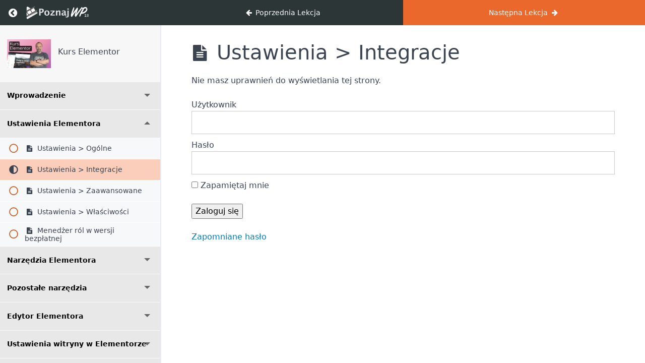

--- FILE ---
content_type: text/html; charset=UTF-8
request_url: https://poznajwp.pl/kurs/kurs-elementor/lekcja/ustawienia-integracje/
body_size: 58392
content:
<!DOCTYPE html>
<html lang="pl-PL">

<head>
  <meta charset="UTF-8">
  <meta name="viewport" content="width=device-width, initial-scale=1">
  <link rel="profile" href="https://gmpg.org/xfn/11">

  <title>Ustawienia &gt; Integracje - Kursy PoznajWP</title>
		<style>
			presto-player:not(.hydrated) {
  position: relative;
  background: rgba(0, 0, 0, 0.1);
  width: 100%;
  display: block;
  aspect-ratio: var(--presto-player-aspect-ratio, 16/9);
}

presto-player:not(.hydrated) .presto-loader {
  display: block;
}

.presto-block-video:not(.presto-sticky-parent) {
  border-radius: var(--presto-player-border-radius, 0px);
  overflow: hidden;
  transform: translateZ(0);
}

/* Safari-specific fix - disable transform to prevent fullscreen black screen */
@supports (hanging-punctuation: first) and (font: -apple-system-body) and (-webkit-appearance: none) {
  .presto-block-video:not(.presto-sticky-parent) {
    transform: none;
  }
}

.presto-block-video.presto-provider-audio {
  overflow: visible;
}

.presto-block-video .presto-sticky-parent {
  overflow: auto;
  transform: none;
}

.presto-sticky-parent {
  z-index: 99998 !important;
}

.presto-player-fullscreen-open {
  z-index: 9999999 !important;
  overflow: visible !important;
  transform: none !important;
}


presto-playlist,
presto-player-skeleton,
presto-timestamp,
presto-video-curtain-ui,
presto-search-bar-ui,
presto-player-button,
presto-cta-overlay-ui,
presto-video,
presto-action-bar-ui,
presto-youtube-subscribe-button,
presto-email-overlay-ui,
presto-player-spinner,
presto-action-bar,
presto-cta-overlay,
presto-email-overlay,
presto-bunny,
presto-dynamic-overlays,
presto-search-bar,
presto-youtube,
presto-audio,
presto-business-skin,
presto-modern-skin,
presto-muted-overlay,
presto-stacked-skin,
presto-vimeo,
presto-action-bar-controller,
presto-cta-overlay-controller,
presto-email-overlay-controller,
presto-dynamic-overlay-ui,
presto-player,
presto-playlist-item,
presto-playlist-overlay,
presto-playlist-ui {
  visibility: hidden;
}

.hydrated {
  visibility: inherit;
}		</style>
		
            <script data-no-defer="1" data-ezscrex="false" data-cfasync="false" data-pagespeed-no-defer data-cookieconsent="ignore">
                var ctPublicFunctions = {"_ajax_nonce":"e042b10618","_rest_nonce":"865cf0bbea","_ajax_url":"\/wp-admin\/admin-ajax.php","_rest_url":"https:\/\/poznajwp.pl\/wp-json\/","data__cookies_type":"none","data__ajax_type":"rest","data__bot_detector_enabled":"0","data__frontend_data_log_enabled":1,"cookiePrefix":"","wprocket_detected":false,"host_url":"poznajwp.pl","text__ee_click_to_select":"Click to select the whole data","text__ee_original_email":"The complete one is","text__ee_got_it":"Got it","text__ee_blocked":"Blocked","text__ee_cannot_connect":"Cannot connect","text__ee_cannot_decode":"Can not decode email. Unknown reason","text__ee_email_decoder":"CleanTalk email decoder","text__ee_wait_for_decoding":"The magic is on the way!","text__ee_decoding_process":"Please wait a few seconds while we decode the contact data."}
            </script>
        
            <script data-no-defer="1" data-ezscrex="false" data-cfasync="false" data-pagespeed-no-defer data-cookieconsent="ignore">
                var ctPublic = {"_ajax_nonce":"e042b10618","settings__forms__check_internal":"0","settings__forms__check_external":"0","settings__forms__force_protection":0,"settings__forms__search_test":"1","settings__forms__wc_add_to_cart":"0","settings__data__bot_detector_enabled":"0","settings__sfw__anti_crawler":0,"blog_home":"https:\/\/poznajwp.pl\/","pixel__setting":"0","pixel__enabled":false,"pixel__url":null,"data__email_check_before_post":"1","data__email_check_exist_post":"0","data__cookies_type":"none","data__key_is_ok":true,"data__visible_fields_required":true,"wl_brandname":"Anti-Spam by CleanTalk","wl_brandname_short":"CleanTalk","ct_checkjs_key":2012906626,"emailEncoderPassKey":"5e26080c30db049fe8839aa3b4224065","bot_detector_forms_excluded":"W10=","advancedCacheExists":false,"varnishCacheExists":false,"wc_ajax_add_to_cart":false}
            </script>
        
<!-- Google Tag Manager for WordPress by gtm4wp.com -->
<script data-cfasync="false" data-pagespeed-no-defer>
	var gtm4wp_datalayer_name = "dataLayer";
	var dataLayer = dataLayer || [];
</script>
<!-- End Google Tag Manager for WordPress by gtm4wp.com --><meta name="dc.title" content="Ustawienia &gt; Integracje - Kursy PoznajWP">
<meta name="dc.relation" content="https://poznajwp.pl/kurs/kurs-elementor/lekcja/ustawienia-integracje/">
<meta name="dc.source" content="https://poznajwp.pl/">
<meta name="dc.language" content="pl_PL">
<meta name="robots" content="noindex, nofollow">
<meta property="og:url" content="https://poznajwp.pl/kurs/kurs-elementor/lekcja/ustawienia-integracje/">
<meta property="og:site_name" content="Kursy PoznajWP">
<meta property="og:locale" content="pl_PL">
<meta property="og:type" content="article">
<meta property="og:title" content="Ustawienia &gt; Integracje - Kursy PoznajWP">
<meta property="og:image" content="https://poznajwp.pl/wp-content/uploads/2023/07/cropped-logo-v2-symbol.png">
<meta property="og:image:secure_url" content="https://poznajwp.pl/wp-content/uploads/2023/07/cropped-logo-v2-symbol.png">
<meta property="og:image:width" content="512">
<meta property="og:image:height" content="512">
<meta name="twitter:card" content="summary">
<meta name="twitter:title" content="Ustawienia &gt; Integracje - Kursy PoznajWP">
<link rel='dns-prefetch' href='//js.surecart.com' />
<link rel="alternate" type="application/rss+xml" title="Kursy PoznajWP &raquo; Kanał z wpisami" href="https://poznajwp.pl/feed/" />
<link rel="alternate" type="application/rss+xml" title="Kursy PoznajWP &raquo; Kanał z komentarzami" href="https://poznajwp.pl/comments/feed/" />
<link rel="alternate" title="oEmbed (JSON)" type="application/json+oembed" href="https://poznajwp.pl/wp-json/oembed/1.0/embed?url=https%3A%2F%2Fpoznajwp.pl%2Fkurs%2Fkurs-elementor%2Flekcja%2Fustawienia-integracje%2F" />
<link rel="alternate" title="oEmbed (XML)" type="text/xml+oembed" href="https://poznajwp.pl/wp-json/oembed/1.0/embed?url=https%3A%2F%2Fpoznajwp.pl%2Fkurs%2Fkurs-elementor%2Flekcja%2Fustawienia-integracje%2F&#038;format=xml" />
<link rel='stylesheet' id='mp-login-css-css' href='https://poznajwp.pl/wp-content/plugins/memberpress/css/ui/login.css?ver=1.12.6' media='all' />
<link rel='stylesheet' id='wp-block-library-css' href='https://poznajwp.pl/wp-includes/css/dist/block-library/style.min.css?ver=6.9' media='all' />
<style id='global-styles-inline-css'>
:root{--wp--preset--aspect-ratio--square: 1;--wp--preset--aspect-ratio--4-3: 4/3;--wp--preset--aspect-ratio--3-4: 3/4;--wp--preset--aspect-ratio--3-2: 3/2;--wp--preset--aspect-ratio--2-3: 2/3;--wp--preset--aspect-ratio--16-9: 16/9;--wp--preset--aspect-ratio--9-16: 9/16;--wp--preset--color--black: #000000;--wp--preset--color--cyan-bluish-gray: #abb8c3;--wp--preset--color--white: #ffffff;--wp--preset--color--pale-pink: #f78da7;--wp--preset--color--vivid-red: #cf2e2e;--wp--preset--color--luminous-vivid-orange: #ff6900;--wp--preset--color--luminous-vivid-amber: #fcb900;--wp--preset--color--light-green-cyan: #7bdcb5;--wp--preset--color--vivid-green-cyan: #00d084;--wp--preset--color--pale-cyan-blue: #8ed1fc;--wp--preset--color--vivid-cyan-blue: #0693e3;--wp--preset--color--vivid-purple: #9b51e0;--wp--preset--color--palette-color-1: var(--theme-palette-color-1, #F7861D);--wp--preset--color--palette-color-2: var(--theme-palette-color-2, #41D291);--wp--preset--color--palette-color-3: var(--theme-palette-color-3, #3A4F66);--wp--preset--color--palette-color-4: var(--theme-palette-color-4, #192a3d);--wp--preset--color--palette-color-5: var(--theme-palette-color-5, #e1e8ed);--wp--preset--color--palette-color-6: var(--theme-palette-color-6, #f2f5f7);--wp--preset--color--palette-color-7: var(--theme-palette-color-7, #FAFBFC);--wp--preset--color--palette-color-8: var(--theme-palette-color-8, #ffffff);--wp--preset--color--surecart: var(--sc-color-primary-500);--wp--preset--gradient--vivid-cyan-blue-to-vivid-purple: linear-gradient(135deg,rgb(6,147,227) 0%,rgb(155,81,224) 100%);--wp--preset--gradient--light-green-cyan-to-vivid-green-cyan: linear-gradient(135deg,rgb(122,220,180) 0%,rgb(0,208,130) 100%);--wp--preset--gradient--luminous-vivid-amber-to-luminous-vivid-orange: linear-gradient(135deg,rgb(252,185,0) 0%,rgb(255,105,0) 100%);--wp--preset--gradient--luminous-vivid-orange-to-vivid-red: linear-gradient(135deg,rgb(255,105,0) 0%,rgb(207,46,46) 100%);--wp--preset--gradient--very-light-gray-to-cyan-bluish-gray: linear-gradient(135deg,rgb(238,238,238) 0%,rgb(169,184,195) 100%);--wp--preset--gradient--cool-to-warm-spectrum: linear-gradient(135deg,rgb(74,234,220) 0%,rgb(151,120,209) 20%,rgb(207,42,186) 40%,rgb(238,44,130) 60%,rgb(251,105,98) 80%,rgb(254,248,76) 100%);--wp--preset--gradient--blush-light-purple: linear-gradient(135deg,rgb(255,206,236) 0%,rgb(152,150,240) 100%);--wp--preset--gradient--blush-bordeaux: linear-gradient(135deg,rgb(254,205,165) 0%,rgb(254,45,45) 50%,rgb(107,0,62) 100%);--wp--preset--gradient--luminous-dusk: linear-gradient(135deg,rgb(255,203,112) 0%,rgb(199,81,192) 50%,rgb(65,88,208) 100%);--wp--preset--gradient--pale-ocean: linear-gradient(135deg,rgb(255,245,203) 0%,rgb(182,227,212) 50%,rgb(51,167,181) 100%);--wp--preset--gradient--electric-grass: linear-gradient(135deg,rgb(202,248,128) 0%,rgb(113,206,126) 100%);--wp--preset--gradient--midnight: linear-gradient(135deg,rgb(2,3,129) 0%,rgb(40,116,252) 100%);--wp--preset--gradient--juicy-peach: linear-gradient(to right, #ffecd2 0%, #fcb69f 100%);--wp--preset--gradient--young-passion: linear-gradient(to right, #ff8177 0%, #ff867a 0%, #ff8c7f 21%, #f99185 52%, #cf556c 78%, #b12a5b 100%);--wp--preset--gradient--true-sunset: linear-gradient(to right, #fa709a 0%, #fee140 100%);--wp--preset--gradient--morpheus-den: linear-gradient(to top, #30cfd0 0%, #330867 100%);--wp--preset--gradient--plum-plate: linear-gradient(135deg, #667eea 0%, #764ba2 100%);--wp--preset--gradient--aqua-splash: linear-gradient(15deg, #13547a 0%, #80d0c7 100%);--wp--preset--gradient--love-kiss: linear-gradient(to top, #ff0844 0%, #ffb199 100%);--wp--preset--gradient--new-retrowave: linear-gradient(to top, #3b41c5 0%, #a981bb 49%, #ffc8a9 100%);--wp--preset--gradient--plum-bath: linear-gradient(to top, #cc208e 0%, #6713d2 100%);--wp--preset--gradient--high-flight: linear-gradient(to right, #0acffe 0%, #495aff 100%);--wp--preset--gradient--teen-party: linear-gradient(-225deg, #FF057C 0%, #8D0B93 50%, #321575 100%);--wp--preset--gradient--fabled-sunset: linear-gradient(-225deg, #231557 0%, #44107A 29%, #FF1361 67%, #FFF800 100%);--wp--preset--gradient--arielle-smile: radial-gradient(circle 248px at center, #16d9e3 0%, #30c7ec 47%, #46aef7 100%);--wp--preset--gradient--itmeo-branding: linear-gradient(180deg, #2af598 0%, #009efd 100%);--wp--preset--gradient--deep-blue: linear-gradient(to right, #6a11cb 0%, #2575fc 100%);--wp--preset--gradient--strong-bliss: linear-gradient(to right, #f78ca0 0%, #f9748f 19%, #fd868c 60%, #fe9a8b 100%);--wp--preset--gradient--sweet-period: linear-gradient(to top, #3f51b1 0%, #5a55ae 13%, #7b5fac 25%, #8f6aae 38%, #a86aa4 50%, #cc6b8e 62%, #f18271 75%, #f3a469 87%, #f7c978 100%);--wp--preset--gradient--purple-division: linear-gradient(to top, #7028e4 0%, #e5b2ca 100%);--wp--preset--gradient--cold-evening: linear-gradient(to top, #0c3483 0%, #a2b6df 100%, #6b8cce 100%, #a2b6df 100%);--wp--preset--gradient--mountain-rock: linear-gradient(to right, #868f96 0%, #596164 100%);--wp--preset--gradient--desert-hump: linear-gradient(to top, #c79081 0%, #dfa579 100%);--wp--preset--gradient--ethernal-constance: linear-gradient(to top, #09203f 0%, #537895 100%);--wp--preset--gradient--happy-memories: linear-gradient(-60deg, #ff5858 0%, #f09819 100%);--wp--preset--gradient--grown-early: linear-gradient(to top, #0ba360 0%, #3cba92 100%);--wp--preset--gradient--morning-salad: linear-gradient(-225deg, #B7F8DB 0%, #50A7C2 100%);--wp--preset--gradient--night-call: linear-gradient(-225deg, #AC32E4 0%, #7918F2 48%, #4801FF 100%);--wp--preset--gradient--mind-crawl: linear-gradient(-225deg, #473B7B 0%, #3584A7 51%, #30D2BE 100%);--wp--preset--gradient--angel-care: linear-gradient(-225deg, #FFE29F 0%, #FFA99F 48%, #FF719A 100%);--wp--preset--gradient--juicy-cake: linear-gradient(to top, #e14fad 0%, #f9d423 100%);--wp--preset--gradient--rich-metal: linear-gradient(to right, #d7d2cc 0%, #304352 100%);--wp--preset--gradient--mole-hall: linear-gradient(-20deg, #616161 0%, #9bc5c3 100%);--wp--preset--gradient--cloudy-knoxville: linear-gradient(120deg, #fdfbfb 0%, #ebedee 100%);--wp--preset--gradient--soft-grass: linear-gradient(to top, #c1dfc4 0%, #deecdd 100%);--wp--preset--gradient--saint-petersburg: linear-gradient(135deg, #f5f7fa 0%, #c3cfe2 100%);--wp--preset--gradient--everlasting-sky: linear-gradient(135deg, #fdfcfb 0%, #e2d1c3 100%);--wp--preset--gradient--kind-steel: linear-gradient(-20deg, #e9defa 0%, #fbfcdb 100%);--wp--preset--gradient--over-sun: linear-gradient(60deg, #abecd6 0%, #fbed96 100%);--wp--preset--gradient--premium-white: linear-gradient(to top, #d5d4d0 0%, #d5d4d0 1%, #eeeeec 31%, #efeeec 75%, #e9e9e7 100%);--wp--preset--gradient--clean-mirror: linear-gradient(45deg, #93a5cf 0%, #e4efe9 100%);--wp--preset--gradient--wild-apple: linear-gradient(to top, #d299c2 0%, #fef9d7 100%);--wp--preset--gradient--snow-again: linear-gradient(to top, #e6e9f0 0%, #eef1f5 100%);--wp--preset--gradient--confident-cloud: linear-gradient(to top, #dad4ec 0%, #dad4ec 1%, #f3e7e9 100%);--wp--preset--gradient--glass-water: linear-gradient(to top, #dfe9f3 0%, white 100%);--wp--preset--gradient--perfect-white: linear-gradient(-225deg, #E3FDF5 0%, #FFE6FA 100%);--wp--preset--font-size--small: 13px;--wp--preset--font-size--medium: 20px;--wp--preset--font-size--large: clamp(22px, 1.375rem + ((1vw - 3.2px) * 0.625), 30px);--wp--preset--font-size--x-large: clamp(30px, 1.875rem + ((1vw - 3.2px) * 1.563), 50px);--wp--preset--font-size--xx-large: clamp(45px, 2.813rem + ((1vw - 3.2px) * 2.734), 80px);--wp--preset--spacing--20: 0.44rem;--wp--preset--spacing--30: 0.67rem;--wp--preset--spacing--40: 1rem;--wp--preset--spacing--50: 1.5rem;--wp--preset--spacing--60: 2.25rem;--wp--preset--spacing--70: 3.38rem;--wp--preset--spacing--80: 5.06rem;--wp--preset--shadow--natural: 6px 6px 9px rgba(0, 0, 0, 0.2);--wp--preset--shadow--deep: 12px 12px 50px rgba(0, 0, 0, 0.4);--wp--preset--shadow--sharp: 6px 6px 0px rgba(0, 0, 0, 0.2);--wp--preset--shadow--outlined: 6px 6px 0px -3px rgb(255, 255, 255), 6px 6px rgb(0, 0, 0);--wp--preset--shadow--crisp: 6px 6px 0px rgb(0, 0, 0);}:root { --wp--style--global--content-size: var(--theme-block-max-width);--wp--style--global--wide-size: var(--theme-block-wide-max-width); }:where(body) { margin: 0; }.wp-site-blocks > .alignleft { float: left; margin-right: 2em; }.wp-site-blocks > .alignright { float: right; margin-left: 2em; }.wp-site-blocks > .aligncenter { justify-content: center; margin-left: auto; margin-right: auto; }:where(.wp-site-blocks) > * { margin-block-start: var(--theme-content-spacing); margin-block-end: 0; }:where(.wp-site-blocks) > :first-child { margin-block-start: 0; }:where(.wp-site-blocks) > :last-child { margin-block-end: 0; }:root { --wp--style--block-gap: var(--theme-content-spacing); }:root :where(.is-layout-flow) > :first-child{margin-block-start: 0;}:root :where(.is-layout-flow) > :last-child{margin-block-end: 0;}:root :where(.is-layout-flow) > *{margin-block-start: var(--theme-content-spacing);margin-block-end: 0;}:root :where(.is-layout-constrained) > :first-child{margin-block-start: 0;}:root :where(.is-layout-constrained) > :last-child{margin-block-end: 0;}:root :where(.is-layout-constrained) > *{margin-block-start: var(--theme-content-spacing);margin-block-end: 0;}:root :where(.is-layout-flex){gap: var(--theme-content-spacing);}:root :where(.is-layout-grid){gap: var(--theme-content-spacing);}.is-layout-flow > .alignleft{float: left;margin-inline-start: 0;margin-inline-end: 2em;}.is-layout-flow > .alignright{float: right;margin-inline-start: 2em;margin-inline-end: 0;}.is-layout-flow > .aligncenter{margin-left: auto !important;margin-right: auto !important;}.is-layout-constrained > .alignleft{float: left;margin-inline-start: 0;margin-inline-end: 2em;}.is-layout-constrained > .alignright{float: right;margin-inline-start: 2em;margin-inline-end: 0;}.is-layout-constrained > .aligncenter{margin-left: auto !important;margin-right: auto !important;}.is-layout-constrained > :where(:not(.alignleft):not(.alignright):not(.alignfull)){max-width: var(--wp--style--global--content-size);margin-left: auto !important;margin-right: auto !important;}.is-layout-constrained > .alignwide{max-width: var(--wp--style--global--wide-size);}body .is-layout-flex{display: flex;}.is-layout-flex{flex-wrap: wrap;align-items: center;}.is-layout-flex > :is(*, div){margin: 0;}body .is-layout-grid{display: grid;}.is-layout-grid > :is(*, div){margin: 0;}body{padding-top: 0px;padding-right: 0px;padding-bottom: 0px;padding-left: 0px;}:root :where(.wp-element-button, .wp-block-button__link){font-style: inherit;font-weight: inherit;letter-spacing: inherit;text-transform: inherit;}.has-black-color{color: var(--wp--preset--color--black) !important;}.has-cyan-bluish-gray-color{color: var(--wp--preset--color--cyan-bluish-gray) !important;}.has-white-color{color: var(--wp--preset--color--white) !important;}.has-pale-pink-color{color: var(--wp--preset--color--pale-pink) !important;}.has-vivid-red-color{color: var(--wp--preset--color--vivid-red) !important;}.has-luminous-vivid-orange-color{color: var(--wp--preset--color--luminous-vivid-orange) !important;}.has-luminous-vivid-amber-color{color: var(--wp--preset--color--luminous-vivid-amber) !important;}.has-light-green-cyan-color{color: var(--wp--preset--color--light-green-cyan) !important;}.has-vivid-green-cyan-color{color: var(--wp--preset--color--vivid-green-cyan) !important;}.has-pale-cyan-blue-color{color: var(--wp--preset--color--pale-cyan-blue) !important;}.has-vivid-cyan-blue-color{color: var(--wp--preset--color--vivid-cyan-blue) !important;}.has-vivid-purple-color{color: var(--wp--preset--color--vivid-purple) !important;}.has-palette-color-1-color{color: var(--wp--preset--color--palette-color-1) !important;}.has-palette-color-2-color{color: var(--wp--preset--color--palette-color-2) !important;}.has-palette-color-3-color{color: var(--wp--preset--color--palette-color-3) !important;}.has-palette-color-4-color{color: var(--wp--preset--color--palette-color-4) !important;}.has-palette-color-5-color{color: var(--wp--preset--color--palette-color-5) !important;}.has-palette-color-6-color{color: var(--wp--preset--color--palette-color-6) !important;}.has-palette-color-7-color{color: var(--wp--preset--color--palette-color-7) !important;}.has-palette-color-8-color{color: var(--wp--preset--color--palette-color-8) !important;}.has-surecart-color{color: var(--wp--preset--color--surecart) !important;}.has-black-background-color{background-color: var(--wp--preset--color--black) !important;}.has-cyan-bluish-gray-background-color{background-color: var(--wp--preset--color--cyan-bluish-gray) !important;}.has-white-background-color{background-color: var(--wp--preset--color--white) !important;}.has-pale-pink-background-color{background-color: var(--wp--preset--color--pale-pink) !important;}.has-vivid-red-background-color{background-color: var(--wp--preset--color--vivid-red) !important;}.has-luminous-vivid-orange-background-color{background-color: var(--wp--preset--color--luminous-vivid-orange) !important;}.has-luminous-vivid-amber-background-color{background-color: var(--wp--preset--color--luminous-vivid-amber) !important;}.has-light-green-cyan-background-color{background-color: var(--wp--preset--color--light-green-cyan) !important;}.has-vivid-green-cyan-background-color{background-color: var(--wp--preset--color--vivid-green-cyan) !important;}.has-pale-cyan-blue-background-color{background-color: var(--wp--preset--color--pale-cyan-blue) !important;}.has-vivid-cyan-blue-background-color{background-color: var(--wp--preset--color--vivid-cyan-blue) !important;}.has-vivid-purple-background-color{background-color: var(--wp--preset--color--vivid-purple) !important;}.has-palette-color-1-background-color{background-color: var(--wp--preset--color--palette-color-1) !important;}.has-palette-color-2-background-color{background-color: var(--wp--preset--color--palette-color-2) !important;}.has-palette-color-3-background-color{background-color: var(--wp--preset--color--palette-color-3) !important;}.has-palette-color-4-background-color{background-color: var(--wp--preset--color--palette-color-4) !important;}.has-palette-color-5-background-color{background-color: var(--wp--preset--color--palette-color-5) !important;}.has-palette-color-6-background-color{background-color: var(--wp--preset--color--palette-color-6) !important;}.has-palette-color-7-background-color{background-color: var(--wp--preset--color--palette-color-7) !important;}.has-palette-color-8-background-color{background-color: var(--wp--preset--color--palette-color-8) !important;}.has-surecart-background-color{background-color: var(--wp--preset--color--surecart) !important;}.has-black-border-color{border-color: var(--wp--preset--color--black) !important;}.has-cyan-bluish-gray-border-color{border-color: var(--wp--preset--color--cyan-bluish-gray) !important;}.has-white-border-color{border-color: var(--wp--preset--color--white) !important;}.has-pale-pink-border-color{border-color: var(--wp--preset--color--pale-pink) !important;}.has-vivid-red-border-color{border-color: var(--wp--preset--color--vivid-red) !important;}.has-luminous-vivid-orange-border-color{border-color: var(--wp--preset--color--luminous-vivid-orange) !important;}.has-luminous-vivid-amber-border-color{border-color: var(--wp--preset--color--luminous-vivid-amber) !important;}.has-light-green-cyan-border-color{border-color: var(--wp--preset--color--light-green-cyan) !important;}.has-vivid-green-cyan-border-color{border-color: var(--wp--preset--color--vivid-green-cyan) !important;}.has-pale-cyan-blue-border-color{border-color: var(--wp--preset--color--pale-cyan-blue) !important;}.has-vivid-cyan-blue-border-color{border-color: var(--wp--preset--color--vivid-cyan-blue) !important;}.has-vivid-purple-border-color{border-color: var(--wp--preset--color--vivid-purple) !important;}.has-palette-color-1-border-color{border-color: var(--wp--preset--color--palette-color-1) !important;}.has-palette-color-2-border-color{border-color: var(--wp--preset--color--palette-color-2) !important;}.has-palette-color-3-border-color{border-color: var(--wp--preset--color--palette-color-3) !important;}.has-palette-color-4-border-color{border-color: var(--wp--preset--color--palette-color-4) !important;}.has-palette-color-5-border-color{border-color: var(--wp--preset--color--palette-color-5) !important;}.has-palette-color-6-border-color{border-color: var(--wp--preset--color--palette-color-6) !important;}.has-palette-color-7-border-color{border-color: var(--wp--preset--color--palette-color-7) !important;}.has-palette-color-8-border-color{border-color: var(--wp--preset--color--palette-color-8) !important;}.has-surecart-border-color{border-color: var(--wp--preset--color--surecart) !important;}.has-vivid-cyan-blue-to-vivid-purple-gradient-background{background: var(--wp--preset--gradient--vivid-cyan-blue-to-vivid-purple) !important;}.has-light-green-cyan-to-vivid-green-cyan-gradient-background{background: var(--wp--preset--gradient--light-green-cyan-to-vivid-green-cyan) !important;}.has-luminous-vivid-amber-to-luminous-vivid-orange-gradient-background{background: var(--wp--preset--gradient--luminous-vivid-amber-to-luminous-vivid-orange) !important;}.has-luminous-vivid-orange-to-vivid-red-gradient-background{background: var(--wp--preset--gradient--luminous-vivid-orange-to-vivid-red) !important;}.has-very-light-gray-to-cyan-bluish-gray-gradient-background{background: var(--wp--preset--gradient--very-light-gray-to-cyan-bluish-gray) !important;}.has-cool-to-warm-spectrum-gradient-background{background: var(--wp--preset--gradient--cool-to-warm-spectrum) !important;}.has-blush-light-purple-gradient-background{background: var(--wp--preset--gradient--blush-light-purple) !important;}.has-blush-bordeaux-gradient-background{background: var(--wp--preset--gradient--blush-bordeaux) !important;}.has-luminous-dusk-gradient-background{background: var(--wp--preset--gradient--luminous-dusk) !important;}.has-pale-ocean-gradient-background{background: var(--wp--preset--gradient--pale-ocean) !important;}.has-electric-grass-gradient-background{background: var(--wp--preset--gradient--electric-grass) !important;}.has-midnight-gradient-background{background: var(--wp--preset--gradient--midnight) !important;}.has-juicy-peach-gradient-background{background: var(--wp--preset--gradient--juicy-peach) !important;}.has-young-passion-gradient-background{background: var(--wp--preset--gradient--young-passion) !important;}.has-true-sunset-gradient-background{background: var(--wp--preset--gradient--true-sunset) !important;}.has-morpheus-den-gradient-background{background: var(--wp--preset--gradient--morpheus-den) !important;}.has-plum-plate-gradient-background{background: var(--wp--preset--gradient--plum-plate) !important;}.has-aqua-splash-gradient-background{background: var(--wp--preset--gradient--aqua-splash) !important;}.has-love-kiss-gradient-background{background: var(--wp--preset--gradient--love-kiss) !important;}.has-new-retrowave-gradient-background{background: var(--wp--preset--gradient--new-retrowave) !important;}.has-plum-bath-gradient-background{background: var(--wp--preset--gradient--plum-bath) !important;}.has-high-flight-gradient-background{background: var(--wp--preset--gradient--high-flight) !important;}.has-teen-party-gradient-background{background: var(--wp--preset--gradient--teen-party) !important;}.has-fabled-sunset-gradient-background{background: var(--wp--preset--gradient--fabled-sunset) !important;}.has-arielle-smile-gradient-background{background: var(--wp--preset--gradient--arielle-smile) !important;}.has-itmeo-branding-gradient-background{background: var(--wp--preset--gradient--itmeo-branding) !important;}.has-deep-blue-gradient-background{background: var(--wp--preset--gradient--deep-blue) !important;}.has-strong-bliss-gradient-background{background: var(--wp--preset--gradient--strong-bliss) !important;}.has-sweet-period-gradient-background{background: var(--wp--preset--gradient--sweet-period) !important;}.has-purple-division-gradient-background{background: var(--wp--preset--gradient--purple-division) !important;}.has-cold-evening-gradient-background{background: var(--wp--preset--gradient--cold-evening) !important;}.has-mountain-rock-gradient-background{background: var(--wp--preset--gradient--mountain-rock) !important;}.has-desert-hump-gradient-background{background: var(--wp--preset--gradient--desert-hump) !important;}.has-ethernal-constance-gradient-background{background: var(--wp--preset--gradient--ethernal-constance) !important;}.has-happy-memories-gradient-background{background: var(--wp--preset--gradient--happy-memories) !important;}.has-grown-early-gradient-background{background: var(--wp--preset--gradient--grown-early) !important;}.has-morning-salad-gradient-background{background: var(--wp--preset--gradient--morning-salad) !important;}.has-night-call-gradient-background{background: var(--wp--preset--gradient--night-call) !important;}.has-mind-crawl-gradient-background{background: var(--wp--preset--gradient--mind-crawl) !important;}.has-angel-care-gradient-background{background: var(--wp--preset--gradient--angel-care) !important;}.has-juicy-cake-gradient-background{background: var(--wp--preset--gradient--juicy-cake) !important;}.has-rich-metal-gradient-background{background: var(--wp--preset--gradient--rich-metal) !important;}.has-mole-hall-gradient-background{background: var(--wp--preset--gradient--mole-hall) !important;}.has-cloudy-knoxville-gradient-background{background: var(--wp--preset--gradient--cloudy-knoxville) !important;}.has-soft-grass-gradient-background{background: var(--wp--preset--gradient--soft-grass) !important;}.has-saint-petersburg-gradient-background{background: var(--wp--preset--gradient--saint-petersburg) !important;}.has-everlasting-sky-gradient-background{background: var(--wp--preset--gradient--everlasting-sky) !important;}.has-kind-steel-gradient-background{background: var(--wp--preset--gradient--kind-steel) !important;}.has-over-sun-gradient-background{background: var(--wp--preset--gradient--over-sun) !important;}.has-premium-white-gradient-background{background: var(--wp--preset--gradient--premium-white) !important;}.has-clean-mirror-gradient-background{background: var(--wp--preset--gradient--clean-mirror) !important;}.has-wild-apple-gradient-background{background: var(--wp--preset--gradient--wild-apple) !important;}.has-snow-again-gradient-background{background: var(--wp--preset--gradient--snow-again) !important;}.has-confident-cloud-gradient-background{background: var(--wp--preset--gradient--confident-cloud) !important;}.has-glass-water-gradient-background{background: var(--wp--preset--gradient--glass-water) !important;}.has-perfect-white-gradient-background{background: var(--wp--preset--gradient--perfect-white) !important;}.has-small-font-size{font-size: var(--wp--preset--font-size--small) !important;}.has-medium-font-size{font-size: var(--wp--preset--font-size--medium) !important;}.has-large-font-size{font-size: var(--wp--preset--font-size--large) !important;}.has-x-large-font-size{font-size: var(--wp--preset--font-size--x-large) !important;}.has-xx-large-font-size{font-size: var(--wp--preset--font-size--xx-large) !important;}
:root :where(.wp-block-pullquote){font-size: clamp(0.984em, 0.984rem + ((1vw - 0.2em) * 0.645), 1.5em);line-height: 1.6;}
/*# sourceURL=global-styles-inline-css */
</style>
<link rel='stylesheet' id='mpcs-fontello-styles-css' href='https://poznajwp.pl/wp-content/plugins/memberpress-courses/public/fonts/fontello/css/mp-courses.css?ver=1.4.6' media='all' />
<link rel='stylesheet' id='mpcs-lesson-css-css' href='https://poznajwp.pl/wp-content/plugins/memberpress-courses/public/css/lesson.css?ver=1.4.6' media='all' />
<link rel='stylesheet' id='mpcs-classroom-css' href='https://poznajwp.pl/wp-content/plugins/memberpress-courses/public/css/classroom.css?ver=1.4.6' media='all' />
<script src="https://poznajwp.pl/wp-includes/js/jquery/jquery.min.js?ver=3.7.1" id="jquery-core-js"></script>
<script src="https://poznajwp.pl/wp-includes/js/underscore.min.js?ver=1.13.7" id="underscore-js"></script>
<script src="https://poznajwp.pl/wp-includes/js/dist/hooks.min.js?ver=dd5603f07f9220ed27f1" id="wp-hooks-js"></script>
<script src="https://poznajwp.pl/wp-includes/js/dist/i18n.min.js?ver=c26c3dc7bed366793375" id="wp-i18n-js"></script>
<script id="wp-i18n-js-after">
wp.i18n.setLocaleData( { 'text direction\u0004ltr': [ 'ltr' ] } );
//# sourceURL=wp-i18n-js-after
</script>
<script src="https://poznajwp.pl/wp-content/plugins/memberpress/js/login.js?ver=1.12.6" id="mepr-login-js-js"></script>
<script src="https://poznajwp.pl/wp-content/plugins/cleantalk-spam-protect/js/apbct-public-bundle_gathering.min.js?ver=6.70.1_1766823995" id="apbct-public-bundle_gathering.min-js-js"></script>
<script id="surecart-affiliate-tracking-js-before">
window.SureCartAffiliatesConfig = {
				"publicToken": "pt_XBWbyYbdXTF7MCrj7TecCwHH",
				"baseURL":"https://api.surecart.com/v1"
			};
//# sourceURL=surecart-affiliate-tracking-js-before
</script>
<script src="https://js.surecart.com/v1/affiliates?ver=1.1" id="surecart-affiliate-tracking-js" defer data-wp-strategy="defer"></script>
<script id="mpcs-lesson-js-extra">
var mpcs_locals = {"ajaxurl":"https://poznajwp.pl/wp-admin/admin-ajax.php","progress_nonce":"96e7e9e06f"};
//# sourceURL=mpcs-lesson-js-extra
</script>
<script src="https://poznajwp.pl/wp-content/plugins/memberpress-courses/public/js/lesson.js?ver=1.4.6" id="mpcs-lesson-js"></script>
<script src="https://poznajwp.pl/wp-content/plugins/memberpress-courses/public/js/classroom.js?ver=1.4.6" id="mpcs-classroom-js-js"></script>
<link rel="https://api.w.org/" href="https://poznajwp.pl/wp-json/" /><link rel="alternate" title="JSON" type="application/json" href="https://poznajwp.pl/wp-json/wp/v2/mpcs-lesson/5621" />     <script defer src="https://weweb.pl/script.js" data-website-id="f9b5fbc2-645f-4b02-9ca7-ca84189b4313"></script>
       <script>!function(){window;var e,t=document;e=function(){var e=t.createElement("script");e.defer=!0,e.src="https://cdn.endorsal.io/widgets/widget.min.js";var n=t.getElementsByTagName("script")[0];n.parentNode.insertBefore(e,n),e.onload=function(){NDRSL.init("5df012324264b34634388081")}},"interactive"===t.readyState||"complete"===t.readyState?e():t.addEventListener("DOMContentLoaded",e())}();</script> 
  <style type='text/css'  class='wpcb2-inline-style'>
</style>    <style type="text/css">

      .mpcs-classroom .nav-back i,
      .mpcs-classroom .navbar-section a.btn,
      .mpcs-classroom .navbar-section button,
      .mpcs-classroom div#mpcs-lesson-navigation button,
      .mpcs-classroom #mpcs-lesson-navigation > a,
      .mpcs-classroom #mpcs-navbar button,
      .mpcs-classroom #mpcs-quiz-navigation button,
      .mpcs-classroom #mpcs-assignment-navigation button,
      .mpcs-classroom a#mpcs-classroom-next-lesson-link,
      .mpcs-classroom button#mpcs-classroom-next-lesson-link,
      .mpcs-classroom a#next_lesson_link,
      .mpcs-classroom button#next_lesson_link,
      .mpcs-classroom a#mpcs-quiz-continue-bottom,
      .mpcs-classroom button#mpcs-quiz-submit,
      .mpcs-classroom button#mpcs-quiz-submit-bottom,
      .mpcs-classroom button#mpcs-assignment-continue-bottom,
      .mpcs-classroom button#mpcs-assignment-submit-bottom,
      .mpcs-classroom .btn.sidebar-open,
      .mpcs-classroom .btn.sidebar-close,
      .mpcs-classroom #mpcs-main .btn,
      .mpcs-classroom #mpcs-main .btn-green,
      .mpcs-classroom #mpcs-main button,
      .mpcs-classroom #mpcs-main .mpcs-lesson-button .btn,
      .mpcs-classroom #mpcs-main .mpcs-lesson .btn,
      .mpcs-classroom #mpcs-main .btn.is-outline,
      .mpcs-classroom #mpcs-main .btn.is-purple,
      .mpcs-classroom #mpcs-main .mpcs-button .btn {
        color: rgba(255, 255, 255) !important;
      }

      .mpcs-classroom .navbar-section .dropdown .menu a {
        color: #333;
      }

      .mpcs-classroom .mpcs-progress-ring {
        background-color: rgba(255, 110, 43) !important;
      }

      .mpcs-classroom .mpcs-course-filter .dropdown .btn span,
      .mpcs-classroom .mpcs-course-filter .dropdown .btn i,
      .mpcs-classroom .mpcs-course-filter .input-group .input-group-btn,
      .mpcs-classroom .mpcs-course-filter .input-group .mpcs-search,
      .mpcs-classroom .mpcs-course-filter .input-group input[type=text],
      .mpcs-classroom .mpcs-course-filter .dropdown a,
      .mpcs-classroom .pagination,
      .mpcs-classroom .pagination i,
      .mpcs-classroom .pagination a {
        color: rgba(44, 54, 55) !important;
        border-color: rgba(44, 54, 55) !important;
      }

      /* body.mpcs-classroom a{
        color: rgba();
      } */

      #mpcs-navbar,
      #mpcs-navbar button#mpcs-classroom-previous-lesson-link,
      #mpcs-navbar button#mpcs-classroom-previous-lesson-link:hover,
      .mpcs-classroom div#mpcs-lesson-navigation button#previous_lesson_link,
      .mpcs-classroom div#mpcs-lesson-navigation button#previous_lesson_link:hover,
      .mpcs-classroom a#mpcs-classroom-previous-lesson-link,
      .mpcs-classroom a#mpcs-classroom-previous-lesson-link:hover,
      .mpcs-classroom a#previous_lesson_link,
      .mpcs-classroom a#previous_lesson_link:hover,
      .mpcs-classroom #mpcs-navbar #mpcs-lesson-navigation > a#mpcs-classroom-previous-lesson-link,
      .mpcs-classroom #mpcs-navbar #mpcs-lesson-navigation > a#mpcs-classroom-previous-lesson-link:hover,
      .mpcs-classroom #mpcs-lesson-navigation a#previous_lesson_link,
      .mpcs-classroom #mpcs-lesson-navigation a#previous_lesson_link:hover,
      .mpcs-classroom div#mpcs-lesson-navigation a#previous_lesson_link,
      .mpcs-classroom div#mpcs-lesson-navigation a#previous_lesson_link:hover {
        background: rgba(44, 54, 55);
      }

      .course-progress .user-progress,
      .btn-green,
      #mpcs-navbar button:not(#mpcs-classroom-previous-lesson-link),
      .mpcs-classroom div#mpcs-lesson-navigation button:not(#previous_lesson_link),
      .mpcs-classroom #mpcs-quiz-navigation button:focus,
      .mpcs-classroom #mpcs-quiz-navigation button:hover,
      .mpcs-classroom div#mpcs-lesson-navigation a:not(#previous_lesson_link),
      .mpcs-classroom #mpcs-navbar #mpcs-lesson-navigation > a:not(#mpcs-classroom-previous-lesson-link) {
        background: rgba(255, 110, 43, 0.9);
      }

      .btn-green:hover,
      #mpcs-navbar button:not(#mpcs-classroom-previous-lesson-link):focus,
      #mpcs-navbar button:not(#mpcs-classroom-previous-lesson-link):hover,
      .mpcs-classroom div#mpcs-lesson-navigation button:not(#previous_lesson_link):focus,
      .mpcs-classroom div#mpcs-lesson-navigation button:not(#previous_lesson_link):hover,
      .mpcs-classroom #mpcs-quiz-navigation button,
      .mpcs-classroom div#mpcs-lesson-navigation a:not(#previous_lesson_link):hover,
      .mpcs-classroom #mpcs-navbar #mpcs-lesson-navigation > a:not(#mpcs-classroom-previous-lesson-link):hover {
        background: rgba(255, 110, 43);
      }

      .btn-green{border: rgba(255, 110, 43)}

      .course-progress .progress-text,
      .mpcs-lesson i.mpcs-circle-regular {
        color: rgba(204, 88, 34);
      }

      #mpcs-main #bookmark, .mpcs-lesson.current{background: rgba(255, 110, 43, 0.3)}

      .mpcs-instructor .tile-subtitle{
        color: rgba(255, 110, 43, 1);
      }

      .mpcs-classroom .mpcs-quiz-question-feedback {
        border-top-color: rgba(255, 110, 43, 1);
        border-bottom-color: rgba(255, 110, 43, 1);
      }

    </style>
        
<!-- Google Tag Manager for WordPress by gtm4wp.com -->
<!-- GTM Container placement set to automatic -->
<script data-cfasync="false" data-pagespeed-no-defer>
	var dataLayer_content = {"pagePostType":"mpcs-lesson","pagePostType2":"single-mpcs-lesson","pagePostAuthor":"Krzysiek Wojteczko"};
	dataLayer.push( dataLayer_content );
</script>
<script data-cfasync="false" data-pagespeed-no-defer>
(function(w,d,s,l,i){w[l]=w[l]||[];w[l].push({'gtm.start':
new Date().getTime(),event:'gtm.js'});var f=d.getElementsByTagName(s)[0],
j=d.createElement(s),dl=l!='dataLayer'?'&l='+l:'';j.async=true;j.src=
'//www.googletagmanager.com/gtm.js?id='+i+dl;f.parentNode.insertBefore(j,f);
})(window,document,'script','dataLayer','GTM-TPSMC8J');
</script>
<!-- End Google Tag Manager for WordPress by gtm4wp.com --><noscript><link rel='stylesheet' href='https://poznajwp.pl/wp-content/themes/blocksy/static/bundle/no-scripts.min.css' type='text/css'></noscript>
<link rel="icon" href="https://poznajwp.pl/wp-content/uploads/2023/07/cropped-logo-v2-symbol-32x32.png" sizes="32x32" />
<link rel="icon" href="https://poznajwp.pl/wp-content/uploads/2023/07/cropped-logo-v2-symbol-192x192.png" sizes="192x192" />
<link rel="apple-touch-icon" href="https://poznajwp.pl/wp-content/uploads/2023/07/cropped-logo-v2-symbol-180x180.png" />
<meta name="msapplication-TileImage" content="https://poznajwp.pl/wp-content/uploads/2023/07/cropped-logo-v2-symbol-270x270.png" />
  </head>

<body class="wp-singular mpcs-lesson-template-default single single-mpcs-lesson postid-5621 wp-custom-logo wp-embed-responsive wp-theme-blocksy mpcs-classroom  mpcs-sidebar-with-accordion stk--is-blocksy-theme surecart-theme-light gspbody gspb-bodyfront">

<header id="mpcs-navbar" class="navbar">
  
  <!-- Logo & Back Button -->
  <section class="navbar-section">
    <a href="https://poznajwp.pl/kurs/kurs-elementor/" class="btn nav-back" title="Return to course: Kurs Elementor">
      <span class="screen-reader-text">Return to course: Kurs Elementor</span>
      <i class="mpcs-angle-circled-left"></i>
    </a>
    <a href="https://poznajwp.pl" class="navbar-brand site-branding">
      <img alt="Kursy PoznajWP logo" class="img-responsive" src="https://poznajwp.pl/wp-content/uploads/2024/01/logo-pwp-lekcja.png" />    </a>
  </section>

  <!-- Show Prev/Next Lesson buttons -->
  
<section class="navbar-section" id="mpcs-lesson-navigation">
      <a id="mpcs-classroom-previous-lesson-link" href="https://poznajwp.pl/kurs/kurs-elementor/lekcja/ustawienia-ogolne-4/" data-href="https://poznajwp.pl/kurs/kurs-elementor/lekcja/ustawienia-ogolne-4/" class="">
        <span class="hide-md"><i class="mpcs-left-big"></i> Poprzednia Lekcja</span><span class="show-md"><i class="mpcs-left-big"></i> Poprzednie</span>    </a>
  
      <a id="mpcs-classroom-next-lesson-link" href="https://poznajwp.pl/kurs/kurs-elementor/lekcja/ustawienia-zaawansowane-2/" data-href="https://poznajwp.pl/kurs/kurs-elementor/lekcja/ustawienia-zaawansowane-2/" data-value="5621" class="">
        <span class="show-md">Dalej <i class="mpcs-right-big"></i></span><span class="hide-md">Następna Lekcja <i class="mpcs-right-big"></i></span>    </a>
    <button class="btn sidebar-open show-sm" aria-label="Toggle sidebar">
    <i class="mpcs-th-list"></i>
  </button>
  <!-- <div style="clear: both;"></div> -->
</section>

    </header>
    <div class="entry entry-content">
      <div class="columns col-gapless" style="flex-grow: 1;">
        <aside id="mpcs-sidebar" class="column col-3 col-md-4 col-sm-12 hide-sm pl-0">
          <div id="mpcs-sidebar-navbar" class="show-sm">
            <a class="btn sidebar-close">
              <i class="mpcs-cancel"></i>
            </a>
          </div>

          <div class="mpcs-sidebar-wrapper">

  
  <div id="mpcs-sidebar-header">
    <!-- Featured Image -->
          <figure class="figure">
        <a href="https://poznajwp.pl/kurs/kurs-elementor/lekcja/ustawienia-integracje/" title="Ustawienia &gt; Integracje">
          <img src="https://poznajwp.pl/wp-content/uploads/2024/01/kurs-elementor.png" alt="Ustawienia &gt; Integracje">
        </a>
      </figure>
    
    <!-- Progress -->
    <div class="course-progress">
      <h2>
  <a href="https://poznajwp.pl/kurs/kurs-elementor/" class="text-black">  Kurs Elementor  </a></h2>
    </div>

  </div>
  <nav class="mpcs-sidebar-content">

    <!-- Menu -->
    
  <div id="section1" class="mpcs-section">
    <button
      id="mpcs-section-header-41"
      class="mpcs-section-header"
      aria-expanded="false"
      aria-controls="mpcs-lessons-41"
    >
      <div class="mpcs-section-title">
        <span class="mpcs-section-title-text">Wprowadzenie</span>
      </div>
          </button> <!-- mpcs-section-header -->
    <ul
      id="mpcs-lessons-41"
      class="mpcs-lessons"
      aria-labelledby="mpcs-section-header-41"
    >
                            <li id="mpcs-lesson-5618" class="mpcs-lesson ">

                              <a href="https://poznajwp.pl/kurs/kurs-elementor/lekcja/co-to-jest-elementor/" class="mpcs-lesson-row-link">
                                <div class="mpcs-lesson-progress">
                                          <span class="mpcs-lesson-not-complete"><i class="mpcs-circle-regular"></i></span>
                                      </div>
                <div class="mpcs-lesson-link">
                  <i class="mpcs-lesson-icon"></i>
                      Co to jest Elementor?                                      </div>
                <div class="mpcs-lesson-button">

                      
                </div>
                                  </a>
                              </li>
            
                            <li id="mpcs-lesson-5619" class="mpcs-lesson ">

                              <a href="https://poznajwp.pl/kurs/kurs-elementor/lekcja/instalacja-elementora/" class="mpcs-lesson-row-link">
                                <div class="mpcs-lesson-progress">
                                          <span class="mpcs-lesson-not-complete"><i class="mpcs-circle-regular"></i></span>
                                      </div>
                <div class="mpcs-lesson-link">
                  <i class="mpcs-lesson-icon"></i>
                      Instalacja Elementora                                      </div>
                <div class="mpcs-lesson-button">

                      
                </div>
                                  </a>
                              </li>
            
          </ul> <!-- mpcs-lessons -->
  </div> <!-- mpcs-section -->
  <div id="section2" class="mpcs-section">
    <button
      id="mpcs-section-header-42"
      class="mpcs-section-header"
      aria-expanded="false"
      aria-controls="mpcs-lessons-42"
    >
      <div class="mpcs-section-title">
        <span class="mpcs-section-title-text">Ustawienia Elementora</span>
      </div>
          </button> <!-- mpcs-section-header -->
    <ul
      id="mpcs-lessons-42"
      class="mpcs-lessons"
      aria-labelledby="mpcs-section-header-42"
    >
                            <li id="mpcs-lesson-5620" class="mpcs-lesson ">

                              <a href="https://poznajwp.pl/kurs/kurs-elementor/lekcja/ustawienia-ogolne-4/" class="mpcs-lesson-row-link">
                                <div class="mpcs-lesson-progress">
                                          <span class="mpcs-lesson-not-complete"><i class="mpcs-circle-regular"></i></span>
                                      </div>
                <div class="mpcs-lesson-link">
                  <i class="mpcs-lesson-icon"></i>
                      Ustawienia &gt; Ogólne                                      </div>
                <div class="mpcs-lesson-button">

                      
                </div>
                                  </a>
                              </li>
            
                            <li id="mpcs-lesson-5621" class="mpcs-lesson current ">

                              <a href="https://poznajwp.pl/kurs/kurs-elementor/lekcja/ustawienia-integracje/" class="mpcs-lesson-row-link">
                                <div class="mpcs-lesson-progress">
                                          <span class="mpcs-lesson-current"><i class="mpcs-adjust-solid"></i></span>
                                      </div>
                <div class="mpcs-lesson-link">
                  <i class="mpcs-lesson-icon"></i>
                      Ustawienia &gt; Integracje                                      </div>
                <div class="mpcs-lesson-button">

                      
                </div>
                                  </a>
                              </li>
            
                            <li id="mpcs-lesson-5622" class="mpcs-lesson ">

                              <a href="https://poznajwp.pl/kurs/kurs-elementor/lekcja/ustawienia-zaawansowane-2/" class="mpcs-lesson-row-link">
                                <div class="mpcs-lesson-progress">
                                          <span class="mpcs-lesson-not-complete"><i class="mpcs-circle-regular"></i></span>
                                      </div>
                <div class="mpcs-lesson-link">
                  <i class="mpcs-lesson-icon"></i>
                      Ustawienia &gt; Zaawansowane                                      </div>
                <div class="mpcs-lesson-button">

                      
                </div>
                                  </a>
                              </li>
            
                            <li id="mpcs-lesson-5623" class="mpcs-lesson ">

                              <a href="https://poznajwp.pl/kurs/kurs-elementor/lekcja/ustawienia-wlasciwosci/" class="mpcs-lesson-row-link">
                                <div class="mpcs-lesson-progress">
                                          <span class="mpcs-lesson-not-complete"><i class="mpcs-circle-regular"></i></span>
                                      </div>
                <div class="mpcs-lesson-link">
                  <i class="mpcs-lesson-icon"></i>
                      Ustawienia &gt; Właściwości                                      </div>
                <div class="mpcs-lesson-button">

                      
                </div>
                                  </a>
                              </li>
            
                            <li id="mpcs-lesson-5624" class="mpcs-lesson ">

                              <a href="https://poznajwp.pl/kurs/kurs-elementor/lekcja/menedzer-rol-w-wersji-bezplatnej/" class="mpcs-lesson-row-link">
                                <div class="mpcs-lesson-progress">
                                          <span class="mpcs-lesson-not-complete"><i class="mpcs-circle-regular"></i></span>
                                      </div>
                <div class="mpcs-lesson-link">
                  <i class="mpcs-lesson-icon"></i>
                      Menedżer ról w wersji bezpłatnej                                      </div>
                <div class="mpcs-lesson-button">

                      
                </div>
                                  </a>
                              </li>
            
          </ul> <!-- mpcs-lessons -->
  </div> <!-- mpcs-section -->
  <div id="section3" class="mpcs-section">
    <button
      id="mpcs-section-header-43"
      class="mpcs-section-header"
      aria-expanded="false"
      aria-controls="mpcs-lessons-43"
    >
      <div class="mpcs-section-title">
        <span class="mpcs-section-title-text">Narzędzia Elementora</span>
      </div>
          </button> <!-- mpcs-section-header -->
    <ul
      id="mpcs-lessons-43"
      class="mpcs-lessons"
      aria-labelledby="mpcs-section-header-43"
    >
                            <li id="mpcs-lesson-5625" class="mpcs-lesson ">

                              <a href="https://poznajwp.pl/kurs/kurs-elementor/lekcja/narzedzia-ogolne/" class="mpcs-lesson-row-link">
                                <div class="mpcs-lesson-progress">
                                          <span class="mpcs-lesson-not-complete"><i class="mpcs-circle-regular"></i></span>
                                      </div>
                <div class="mpcs-lesson-link">
                  <i class="mpcs-lesson-icon"></i>
                      Narzędzia &gt; Ogólne                                      </div>
                <div class="mpcs-lesson-button">

                      
                </div>
                                  </a>
                              </li>
            
                            <li id="mpcs-lesson-5626" class="mpcs-lesson ">

                              <a href="https://poznajwp.pl/kurs/kurs-elementor/lekcja/narzedzia-zastap-adres-url/" class="mpcs-lesson-row-link">
                                <div class="mpcs-lesson-progress">
                                          <span class="mpcs-lesson-not-complete"><i class="mpcs-circle-regular"></i></span>
                                      </div>
                <div class="mpcs-lesson-link">
                  <i class="mpcs-lesson-icon"></i>
                      Narzędzia &gt; Zastąp adres URL                                      </div>
                <div class="mpcs-lesson-button">

                      
                </div>
                                  </a>
                              </li>
            
                            <li id="mpcs-lesson-5627" class="mpcs-lesson ">

                              <a href="https://poznajwp.pl/kurs/kurs-elementor/lekcja/narzedzia-kontrola-wersji/" class="mpcs-lesson-row-link">
                                <div class="mpcs-lesson-progress">
                                          <span class="mpcs-lesson-not-complete"><i class="mpcs-circle-regular"></i></span>
                                      </div>
                <div class="mpcs-lesson-link">
                  <i class="mpcs-lesson-icon"></i>
                      Narzędzia &gt; Kontrola wersji                                      </div>
                <div class="mpcs-lesson-button">

                      
                </div>
                                  </a>
                              </li>
            
                            <li id="mpcs-lesson-5628" class="mpcs-lesson ">

                              <a href="https://poznajwp.pl/kurs/kurs-elementor/lekcja/narzedzia-tryb-konserwacji/" class="mpcs-lesson-row-link">
                                <div class="mpcs-lesson-progress">
                                          <span class="mpcs-lesson-not-complete"><i class="mpcs-circle-regular"></i></span>
                                      </div>
                <div class="mpcs-lesson-link">
                  <i class="mpcs-lesson-icon"></i>
                      Narzędzia &gt; Tryb konserwacji                                      </div>
                <div class="mpcs-lesson-button">

                      
                </div>
                                  </a>
                              </li>
            
                            <li id="mpcs-lesson-5629" class="mpcs-lesson ">

                              <a href="https://poznajwp.pl/kurs/kurs-elementor/lekcja/narzedzia-import-i-eksport-zestawu/" class="mpcs-lesson-row-link">
                                <div class="mpcs-lesson-progress">
                                          <span class="mpcs-lesson-not-complete"><i class="mpcs-circle-regular"></i></span>
                                      </div>
                <div class="mpcs-lesson-link">
                  <i class="mpcs-lesson-icon"></i>
                      Narzędzia &gt; Import i Eksport zestawu                                      </div>
                <div class="mpcs-lesson-button">

                      
                </div>
                                  </a>
                              </li>
            
          </ul> <!-- mpcs-lessons -->
  </div> <!-- mpcs-section -->
  <div id="section4" class="mpcs-section">
    <button
      id="mpcs-section-header-44"
      class="mpcs-section-header"
      aria-expanded="false"
      aria-controls="mpcs-lessons-44"
    >
      <div class="mpcs-section-title">
        <span class="mpcs-section-title-text">Pozostałe narzędzia</span>
      </div>
          </button> <!-- mpcs-section-header -->
    <ul
      id="mpcs-lessons-44"
      class="mpcs-lessons"
      aria-labelledby="mpcs-section-header-44"
    >
                            <li id="mpcs-lesson-5630" class="mpcs-lesson ">

                              <a href="https://poznajwp.pl/kurs/kurs-elementor/lekcja/informacje-systemowe/" class="mpcs-lesson-row-link">
                                <div class="mpcs-lesson-progress">
                                          <span class="mpcs-lesson-not-complete"><i class="mpcs-circle-regular"></i></span>
                                      </div>
                <div class="mpcs-lesson-link">
                  <i class="mpcs-lesson-icon"></i>
                      Informacje systemowe                                      </div>
                <div class="mpcs-lesson-button">

                      
                </div>
                                  </a>
                              </li>
            
                            <li id="mpcs-lesson-5631" class="mpcs-lesson ">

                              <a href="https://poznajwp.pl/kurs/kurs-elementor/lekcja/aplikacje/" class="mpcs-lesson-row-link">
                                <div class="mpcs-lesson-progress">
                                          <span class="mpcs-lesson-not-complete"><i class="mpcs-circle-regular"></i></span>
                                      </div>
                <div class="mpcs-lesson-link">
                  <i class="mpcs-lesson-icon"></i>
                      Aplikacje                                      </div>
                <div class="mpcs-lesson-button">

                      
                </div>
                                  </a>
                              </li>
            
                            <li id="mpcs-lesson-5632" class="mpcs-lesson ">

                              <a href="https://poznajwp.pl/kurs/kurs-elementor/lekcja/szablony/" class="mpcs-lesson-row-link">
                                <div class="mpcs-lesson-progress">
                                          <span class="mpcs-lesson-not-complete"><i class="mpcs-circle-regular"></i></span>
                                      </div>
                <div class="mpcs-lesson-link">
                  <i class="mpcs-lesson-icon"></i>
                      Szablony                                      </div>
                <div class="mpcs-lesson-button">

                      
                </div>
                                  </a>
                              </li>
            
          </ul> <!-- mpcs-lessons -->
  </div> <!-- mpcs-section -->
  <div id="section5" class="mpcs-section">
    <button
      id="mpcs-section-header-45"
      class="mpcs-section-header"
      aria-expanded="false"
      aria-controls="mpcs-lessons-45"
    >
      <div class="mpcs-section-title">
        <span class="mpcs-section-title-text">Edytor Elementora</span>
      </div>
          </button> <!-- mpcs-section-header -->
    <ul
      id="mpcs-lessons-45"
      class="mpcs-lessons"
      aria-labelledby="mpcs-section-header-45"
    >
                            <li id="mpcs-lesson-5635" class="mpcs-lesson ">

                              <a href="https://poznajwp.pl/kurs/kurs-elementor/lekcja/jaki-motyw-wybrac-dla-elementora/" class="mpcs-lesson-row-link">
                                <div class="mpcs-lesson-progress">
                                          <span class="mpcs-lesson-not-complete"><i class="mpcs-circle-regular"></i></span>
                                      </div>
                <div class="mpcs-lesson-link">
                  <i class="mpcs-lesson-icon"></i>
                      Jaki motyw wybrać dla Elementora                                      </div>
                <div class="mpcs-lesson-button">

                      
                </div>
                                  </a>
                              </li>
            
                            <li id="mpcs-lesson-5634" class="mpcs-lesson ">

                              <a href="https://poznajwp.pl/kurs/kurs-elementor/lekcja/interfejs-edytora/" class="mpcs-lesson-row-link">
                                <div class="mpcs-lesson-progress">
                                          <span class="mpcs-lesson-not-complete"><i class="mpcs-circle-regular"></i></span>
                                      </div>
                <div class="mpcs-lesson-link">
                  <i class="mpcs-lesson-icon"></i>
                      Interfejs Edytora                                      </div>
                <div class="mpcs-lesson-button">

                      
                </div>
                                  </a>
                              </li>
            
          </ul> <!-- mpcs-lessons -->
  </div> <!-- mpcs-section -->
  <div id="section6" class="mpcs-section">
    <button
      id="mpcs-section-header-46"
      class="mpcs-section-header"
      aria-expanded="false"
      aria-controls="mpcs-lessons-46"
    >
      <div class="mpcs-section-title">
        <span class="mpcs-section-title-text">Ustawienia witryny w Elementorze</span>
      </div>
          </button> <!-- mpcs-section-header -->
    <ul
      id="mpcs-lessons-46"
      class="mpcs-lessons"
      aria-labelledby="mpcs-section-header-46"
    >
                            <li id="mpcs-lesson-5636" class="mpcs-lesson ">

                              <a href="https://poznajwp.pl/kurs/kurs-elementor/lekcja/system-projektowania-globalne-kolory-i-czcionki/" class="mpcs-lesson-row-link">
                                <div class="mpcs-lesson-progress">
                                          <span class="mpcs-lesson-not-complete"><i class="mpcs-circle-regular"></i></span>
                                      </div>
                <div class="mpcs-lesson-link">
                  <i class="mpcs-lesson-icon"></i>
                      System Projektowania: globalne kolory i czcionki                                      </div>
                <div class="mpcs-lesson-button">

                      
                </div>
                                  </a>
                              </li>
            
                            <li id="mpcs-lesson-5637" class="mpcs-lesson ">

                              <a href="https://poznajwp.pl/kurs/kurs-elementor/lekcja/styl-motywu-typografia/" class="mpcs-lesson-row-link">
                                <div class="mpcs-lesson-progress">
                                          <span class="mpcs-lesson-not-complete"><i class="mpcs-circle-regular"></i></span>
                                      </div>
                <div class="mpcs-lesson-link">
                  <i class="mpcs-lesson-icon"></i>
                      Styl Motywu: Typografia                                      </div>
                <div class="mpcs-lesson-button">

                      
                </div>
                                  </a>
                              </li>
            
                            <li id="mpcs-lesson-5638" class="mpcs-lesson ">

                              <a href="https://poznajwp.pl/kurs/kurs-elementor/lekcja/styl-motywu-przyciski-obrazki-i-pola-formularza/" class="mpcs-lesson-row-link">
                                <div class="mpcs-lesson-progress">
                                          <span class="mpcs-lesson-not-complete"><i class="mpcs-circle-regular"></i></span>
                                      </div>
                <div class="mpcs-lesson-link">
                  <i class="mpcs-lesson-icon"></i>
                      Styl Motywu: Przyciski, Obrazki i Pola formularza                                      </div>
                <div class="mpcs-lesson-button">

                      
                </div>
                                  </a>
                              </li>
            
                            <li id="mpcs-lesson-5641" class="mpcs-lesson ">

                              <a href="https://poznajwp.pl/kurs/kurs-elementor/lekcja/ustawienia-tozsamosc-witryny/" class="mpcs-lesson-row-link">
                                <div class="mpcs-lesson-progress">
                                          <span class="mpcs-lesson-not-complete"><i class="mpcs-circle-regular"></i></span>
                                      </div>
                <div class="mpcs-lesson-link">
                  <i class="mpcs-lesson-icon"></i>
                      Ustawienia: Tożsamość witryny                                      </div>
                <div class="mpcs-lesson-button">

                      
                </div>
                                  </a>
                              </li>
            
                            <li id="mpcs-lesson-5642" class="mpcs-lesson ">

                              <a href="https://poznajwp.pl/kurs/kurs-elementor/lekcja/ustawienia-tlo/" class="mpcs-lesson-row-link">
                                <div class="mpcs-lesson-progress">
                                          <span class="mpcs-lesson-not-complete"><i class="mpcs-circle-regular"></i></span>
                                      </div>
                <div class="mpcs-lesson-link">
                  <i class="mpcs-lesson-icon"></i>
                      Ustawienia: Tło                                      </div>
                <div class="mpcs-lesson-button">

                      
                </div>
                                  </a>
                              </li>
            
                            <li id="mpcs-lesson-5643" class="mpcs-lesson ">

                              <a href="https://poznajwp.pl/kurs/kurs-elementor/lekcja/ustawienia-uklad/" class="mpcs-lesson-row-link">
                                <div class="mpcs-lesson-progress">
                                          <span class="mpcs-lesson-not-complete"><i class="mpcs-circle-regular"></i></span>
                                      </div>
                <div class="mpcs-lesson-link">
                  <i class="mpcs-lesson-icon"></i>
                      Ustawienia: Układ                                      </div>
                <div class="mpcs-lesson-button">

                      
                </div>
                                  </a>
                              </li>
            
                            <li id="mpcs-lesson-5648" class="mpcs-lesson ">

                              <a href="https://poznajwp.pl/kurs/kurs-elementor/lekcja/ustawienia-beakpointy/" class="mpcs-lesson-row-link">
                                <div class="mpcs-lesson-progress">
                                          <span class="mpcs-lesson-not-complete"><i class="mpcs-circle-regular"></i></span>
                                      </div>
                <div class="mpcs-lesson-link">
                  <i class="mpcs-lesson-icon"></i>
                      Ustawienia: Beakpointy                                      </div>
                <div class="mpcs-lesson-button">

                      
                </div>
                                  </a>
                              </li>
            
                            <li id="mpcs-lesson-5644" class="mpcs-lesson ">

                              <a href="https://poznajwp.pl/kurs/kurs-elementor/lekcja/ustawienia-lightbox/" class="mpcs-lesson-row-link">
                                <div class="mpcs-lesson-progress">
                                          <span class="mpcs-lesson-not-complete"><i class="mpcs-circle-regular"></i></span>
                                      </div>
                <div class="mpcs-lesson-link">
                  <i class="mpcs-lesson-icon"></i>
                      Ustawienia: Lightbox                                      </div>
                <div class="mpcs-lesson-button">

                      
                </div>
                                  </a>
                              </li>
            
          </ul> <!-- mpcs-lessons -->
  </div> <!-- mpcs-section -->
  <div id="section7" class="mpcs-section">
    <button
      id="mpcs-section-header-47"
      class="mpcs-section-header"
      aria-expanded="false"
      aria-controls="mpcs-lessons-47"
    >
      <div class="mpcs-section-title">
        <span class="mpcs-section-title-text">Widżety Elementora</span>
      </div>
          </button> <!-- mpcs-section-header -->
    <ul
      id="mpcs-lessons-47"
      class="mpcs-lessons"
      aria-labelledby="mpcs-section-header-47"
    >
                            <li id="mpcs-lesson-5646" class="mpcs-lesson ">

                              <a href="https://poznajwp.pl/kurs/kurs-elementor/lekcja/kontener-najwazniejszy-widzet/" class="mpcs-lesson-row-link">
                                <div class="mpcs-lesson-progress">
                                          <span class="mpcs-lesson-not-complete"><i class="mpcs-circle-regular"></i></span>
                                      </div>
                <div class="mpcs-lesson-link">
                  <i class="mpcs-lesson-icon"></i>
                      Kontener - Najważniejszy widżet                                      </div>
                <div class="mpcs-lesson-button">

                      
                </div>
                                  </a>
                              </li>
            
                            <li id="mpcs-lesson-5647" class="mpcs-lesson ">

                              <a href="https://poznajwp.pl/kurs/kurs-elementor/lekcja/kontener-uklad/" class="mpcs-lesson-row-link">
                                <div class="mpcs-lesson-progress">
                                          <span class="mpcs-lesson-not-complete"><i class="mpcs-circle-regular"></i></span>
                                      </div>
                <div class="mpcs-lesson-link">
                  <i class="mpcs-lesson-icon"></i>
                      Kontener - Układ                                      </div>
                <div class="mpcs-lesson-button">

                      
                </div>
                                  </a>
                              </li>
            
                            <li id="mpcs-lesson-5649" class="mpcs-lesson ">

                              <a href="https://poznajwp.pl/kurs/kurs-elementor/lekcja/kontener-styl-rodzaje-tla/" class="mpcs-lesson-row-link">
                                <div class="mpcs-lesson-progress">
                                          <span class="mpcs-lesson-not-complete"><i class="mpcs-circle-regular"></i></span>
                                      </div>
                <div class="mpcs-lesson-link">
                  <i class="mpcs-lesson-icon"></i>
                      Kontener - Styl - Rodzaje tła                                      </div>
                <div class="mpcs-lesson-button">

                      
                </div>
                                  </a>
                              </li>
            
                            <li id="mpcs-lesson-5650" class="mpcs-lesson ">

                              <a href="https://poznajwp.pl/kurs/kurs-elementor/lekcja/kontener-styl-nakladka-tla/" class="mpcs-lesson-row-link">
                                <div class="mpcs-lesson-progress">
                                          <span class="mpcs-lesson-not-complete"><i class="mpcs-circle-regular"></i></span>
                                      </div>
                <div class="mpcs-lesson-link">
                  <i class="mpcs-lesson-icon"></i>
                      Kontener - Styl - Nakładka tła                                      </div>
                <div class="mpcs-lesson-button">

                      
                </div>
                                  </a>
                              </li>
            
                            <li id="mpcs-lesson-5651" class="mpcs-lesson ">

                              <a href="https://poznajwp.pl/kurs/kurs-elementor/lekcja/kontener-styl-obramowanie/" class="mpcs-lesson-row-link">
                                <div class="mpcs-lesson-progress">
                                          <span class="mpcs-lesson-not-complete"><i class="mpcs-circle-regular"></i></span>
                                      </div>
                <div class="mpcs-lesson-link">
                  <i class="mpcs-lesson-icon"></i>
                      Kontener - Styl - Obramowanie                                      </div>
                <div class="mpcs-lesson-button">

                      
                </div>
                                  </a>
                              </li>
            
                            <li id="mpcs-lesson-5652" class="mpcs-lesson ">

                              <a href="https://poznajwp.pl/kurs/kurs-elementor/lekcja/kontener-styl-ksztalt-separatora/" class="mpcs-lesson-row-link">
                                <div class="mpcs-lesson-progress">
                                          <span class="mpcs-lesson-not-complete"><i class="mpcs-circle-regular"></i></span>
                                      </div>
                <div class="mpcs-lesson-link">
                  <i class="mpcs-lesson-icon"></i>
                      Kontener - Styl - Kształt Separatora                                      </div>
                <div class="mpcs-lesson-button">

                      
                </div>
                                  </a>
                              </li>
            
                            <li id="mpcs-lesson-11935" class="mpcs-lesson ">

                              <a href="https://poznajwp.pl/kurs/kurs-elementor/lekcja/marginesy-i-odstepy-ust-zaawansowane-2/" class="mpcs-lesson-row-link">
                                <div class="mpcs-lesson-progress">
                                          <span class="mpcs-lesson-not-complete"><i class="mpcs-circle-regular"></i></span>
                                      </div>
                <div class="mpcs-lesson-link">
                  <i class="mpcs-lesson-icon"></i>
                      Marginesy i odstępy (ust. zaawansowane)                                      </div>
                <div class="mpcs-lesson-button">

                      
                </div>
                                  </a>
                              </li>
            
                            <li id="mpcs-lesson-11938" class="mpcs-lesson ">

                              <a href="https://poznajwp.pl/kurs/kurs-elementor/lekcja/pozycje-ust-zaawansowane-2/" class="mpcs-lesson-row-link">
                                <div class="mpcs-lesson-progress">
                                          <span class="mpcs-lesson-not-complete"><i class="mpcs-circle-regular"></i></span>
                                      </div>
                <div class="mpcs-lesson-link">
                  <i class="mpcs-lesson-icon"></i>
                      Pozycje (ust. zaawansowane)                                      </div>
                <div class="mpcs-lesson-button">

                      
                </div>
                                  </a>
                              </li>
            
                            <li id="mpcs-lesson-11942" class="mpcs-lesson ">

                              <a href="https://poznajwp.pl/kurs/kurs-elementor/lekcja/tlo-i-obramowanie-ust-zaawansowane-2/" class="mpcs-lesson-row-link">
                                <div class="mpcs-lesson-progress">
                                          <span class="mpcs-lesson-not-complete"><i class="mpcs-circle-regular"></i></span>
                                      </div>
                <div class="mpcs-lesson-link">
                  <i class="mpcs-lesson-icon"></i>
                      Tło i obramowanie (ust. zaawansowane)                                      </div>
                <div class="mpcs-lesson-button">

                      
                </div>
                                  </a>
                              </li>
            
                            <li id="mpcs-lesson-11954" class="mpcs-lesson ">

                              <a href="https://poznajwp.pl/kurs/kurs-elementor/lekcja/maska-us-zaawansowane-2/" class="mpcs-lesson-row-link">
                                <div class="mpcs-lesson-progress">
                                          <span class="mpcs-lesson-not-complete"><i class="mpcs-circle-regular"></i></span>
                                      </div>
                <div class="mpcs-lesson-link">
                  <i class="mpcs-lesson-icon"></i>
                      Maska (ust. zaawansowane)                                      </div>
                <div class="mpcs-lesson-button">

                      
                </div>
                                  </a>
                              </li>
            
                            <li id="mpcs-lesson-11944" class="mpcs-lesson ">

                              <a href="https://poznajwp.pl/kurs/kurs-elementor/lekcja/responsywne-ust-zaawansowane-2/" class="mpcs-lesson-row-link">
                                <div class="mpcs-lesson-progress">
                                          <span class="mpcs-lesson-not-complete"><i class="mpcs-circle-regular"></i></span>
                                      </div>
                <div class="mpcs-lesson-link">
                  <i class="mpcs-lesson-icon"></i>
                      Responsywne (ust. zaawansowane)                                      </div>
                <div class="mpcs-lesson-button">

                      
                </div>
                                  </a>
                              </li>
            
                            <li id="mpcs-lesson-11940" class="mpcs-lesson ">

                              <a href="https://poznajwp.pl/kurs/kurs-elementor/lekcja/efekty-i-przeksztalcenia-ust-zaawansowane-2/" class="mpcs-lesson-row-link">
                                <div class="mpcs-lesson-progress">
                                          <span class="mpcs-lesson-not-complete"><i class="mpcs-circle-regular"></i></span>
                                      </div>
                <div class="mpcs-lesson-link">
                  <i class="mpcs-lesson-icon"></i>
                      Efekty i przekształcenia (ust. zaawansowane)                                      </div>
                <div class="mpcs-lesson-button">

                      
                </div>
                                  </a>
                              </li>
            
                            <li id="mpcs-lesson-11946" class="mpcs-lesson ">

                              <a href="https://poznajwp.pl/kurs/kurs-elementor/lekcja/widzet-naglowek-2/" class="mpcs-lesson-row-link">
                                <div class="mpcs-lesson-progress">
                                          <span class="mpcs-lesson-not-complete"><i class="mpcs-circle-regular"></i></span>
                                      </div>
                <div class="mpcs-lesson-link">
                  <i class="mpcs-lesson-icon"></i>
                      Widżet Nagłówek                                      </div>
                <div class="mpcs-lesson-button">

                      
                </div>
                                  </a>
                              </li>
            
                            <li id="mpcs-lesson-11948" class="mpcs-lesson ">

                              <a href="https://poznajwp.pl/kurs/kurs-elementor/lekcja/widzet-obraz-2/" class="mpcs-lesson-row-link">
                                <div class="mpcs-lesson-progress">
                                          <span class="mpcs-lesson-not-complete"><i class="mpcs-circle-regular"></i></span>
                                      </div>
                <div class="mpcs-lesson-link">
                  <i class="mpcs-lesson-icon"></i>
                      Widżet Obraz                                      </div>
                <div class="mpcs-lesson-button">

                      
                </div>
                                  </a>
                              </li>
            
                            <li id="mpcs-lesson-11950" class="mpcs-lesson ">

                              <a href="https://poznajwp.pl/kurs/kurs-elementor/lekcja/widzet-edytor-tekstu-2/" class="mpcs-lesson-row-link">
                                <div class="mpcs-lesson-progress">
                                          <span class="mpcs-lesson-not-complete"><i class="mpcs-circle-regular"></i></span>
                                      </div>
                <div class="mpcs-lesson-link">
                  <i class="mpcs-lesson-icon"></i>
                      Widżet Edytor Tekstu                                      </div>
                <div class="mpcs-lesson-button">

                      
                </div>
                                  </a>
                              </li>
            
                            <li id="mpcs-lesson-11952" class="mpcs-lesson ">

                              <a href="https://poznajwp.pl/kurs/kurs-elementor/lekcja/widzet-film-2/" class="mpcs-lesson-row-link">
                                <div class="mpcs-lesson-progress">
                                          <span class="mpcs-lesson-not-complete"><i class="mpcs-circle-regular"></i></span>
                                      </div>
                <div class="mpcs-lesson-link">
                  <i class="mpcs-lesson-icon"></i>
                      Widżet Film                                      </div>
                <div class="mpcs-lesson-button">

                      
                </div>
                                  </a>
                              </li>
            
                            <li id="mpcs-lesson-12132" class="mpcs-lesson ">

                              <a href="https://poznajwp.pl/kurs/kurs-elementor/lekcja/widzet-przycisk-2/" class="mpcs-lesson-row-link">
                                <div class="mpcs-lesson-progress">
                                          <span class="mpcs-lesson-not-complete"><i class="mpcs-circle-regular"></i></span>
                                      </div>
                <div class="mpcs-lesson-link">
                  <i class="mpcs-lesson-icon"></i>
                      Widżet Przycisk                                      </div>
                <div class="mpcs-lesson-button">

                      
                </div>
                                  </a>
                              </li>
            
                            <li id="mpcs-lesson-12134" class="mpcs-lesson ">

                              <a href="https://poznajwp.pl/kurs/kurs-elementor/lekcja/widzet-rozdzielacz-2/" class="mpcs-lesson-row-link">
                                <div class="mpcs-lesson-progress">
                                          <span class="mpcs-lesson-not-complete"><i class="mpcs-circle-regular"></i></span>
                                      </div>
                <div class="mpcs-lesson-link">
                  <i class="mpcs-lesson-icon"></i>
                      Widżet Rozdzielacz                                      </div>
                <div class="mpcs-lesson-button">

                      
                </div>
                                  </a>
                              </li>
            
                            <li id="mpcs-lesson-12149" class="mpcs-lesson ">

                              <a href="https://poznajwp.pl/kurs/kurs-elementor/lekcja/widzet-odstep-2/" class="mpcs-lesson-row-link">
                                <div class="mpcs-lesson-progress">
                                          <span class="mpcs-lesson-not-complete"><i class="mpcs-circle-regular"></i></span>
                                      </div>
                <div class="mpcs-lesson-link">
                  <i class="mpcs-lesson-icon"></i>
                      Widżet Odstęp                                      </div>
                <div class="mpcs-lesson-button">

                      
                </div>
                                  </a>
                              </li>
            
                            <li id="mpcs-lesson-12151" class="mpcs-lesson ">

                              <a href="https://poznajwp.pl/kurs/kurs-elementor/lekcja/widzet-mapa-2/" class="mpcs-lesson-row-link">
                                <div class="mpcs-lesson-progress">
                                          <span class="mpcs-lesson-not-complete"><i class="mpcs-circle-regular"></i></span>
                                      </div>
                <div class="mpcs-lesson-link">
                  <i class="mpcs-lesson-icon"></i>
                      Widżet Mapa                                      </div>
                <div class="mpcs-lesson-button">

                      
                </div>
                                  </a>
                              </li>
            
                            <li id="mpcs-lesson-12153" class="mpcs-lesson ">

                              <a href="https://poznajwp.pl/kurs/kurs-elementor/lekcja/widzet-lista-ikon-2/" class="mpcs-lesson-row-link">
                                <div class="mpcs-lesson-progress">
                                          <span class="mpcs-lesson-not-complete"><i class="mpcs-circle-regular"></i></span>
                                      </div>
                <div class="mpcs-lesson-link">
                  <i class="mpcs-lesson-icon"></i>
                      Widżet Ikonka                                      </div>
                <div class="mpcs-lesson-button">

                      
                </div>
                                  </a>
                              </li>
            
                            <li id="mpcs-lesson-12155" class="mpcs-lesson ">

                              <a href="https://poznajwp.pl/kurs/kurs-elementor/lekcja/widzety-blok-obrazka-i-ikonki-2/" class="mpcs-lesson-row-link">
                                <div class="mpcs-lesson-progress">
                                          <span class="mpcs-lesson-not-complete"><i class="mpcs-circle-regular"></i></span>
                                      </div>
                <div class="mpcs-lesson-link">
                  <i class="mpcs-lesson-icon"></i>
                      Widżety Blok Obrazka i Ikonki                                      </div>
                <div class="mpcs-lesson-button">

                      
                </div>
                                  </a>
                              </li>
            
                            <li id="mpcs-lesson-12157" class="mpcs-lesson ">

                              <a href="https://poznajwp.pl/kurs/kurs-elementor/lekcja/widzet-karuzela-2/" class="mpcs-lesson-row-link">
                                <div class="mpcs-lesson-progress">
                                          <span class="mpcs-lesson-not-complete"><i class="mpcs-circle-regular"></i></span>
                                      </div>
                <div class="mpcs-lesson-link">
                  <i class="mpcs-lesson-icon"></i>
                      Widżet Karuzela                                      </div>
                <div class="mpcs-lesson-button">

                      
                </div>
                                  </a>
                              </li>
            
                            <li id="mpcs-lesson-12159" class="mpcs-lesson ">

                              <a href="https://poznajwp.pl/kurs/kurs-elementor/lekcja/widzet-galeria-podstawowa-2/" class="mpcs-lesson-row-link">
                                <div class="mpcs-lesson-progress">
                                          <span class="mpcs-lesson-not-complete"><i class="mpcs-circle-regular"></i></span>
                                      </div>
                <div class="mpcs-lesson-link">
                  <i class="mpcs-lesson-icon"></i>
                      Widżet Galeria Podstawowa                                      </div>
                <div class="mpcs-lesson-button">

                      
                </div>
                                  </a>
                              </li>
            
                            <li id="mpcs-lesson-12161" class="mpcs-lesson ">

                              <a href="https://poznajwp.pl/kurs/kurs-elementor/lekcja/widzet-lista-ikon-4/" class="mpcs-lesson-row-link">
                                <div class="mpcs-lesson-progress">
                                          <span class="mpcs-lesson-not-complete"><i class="mpcs-circle-regular"></i></span>
                                      </div>
                <div class="mpcs-lesson-link">
                  <i class="mpcs-lesson-icon"></i>
                      Widżet Lista Ikon                                      </div>
                <div class="mpcs-lesson-button">

                      
                </div>
                                  </a>
                              </li>
            
                            <li id="mpcs-lesson-12163" class="mpcs-lesson ">

                              <a href="https://poznajwp.pl/kurs/kurs-elementor/lekcja/widzet-licznik-2/" class="mpcs-lesson-row-link">
                                <div class="mpcs-lesson-progress">
                                          <span class="mpcs-lesson-not-complete"><i class="mpcs-circle-regular"></i></span>
                                      </div>
                <div class="mpcs-lesson-link">
                  <i class="mpcs-lesson-icon"></i>
                      Widżet Licznik                                      </div>
                <div class="mpcs-lesson-button">

                      
                </div>
                                  </a>
                              </li>
            
                            <li id="mpcs-lesson-12165" class="mpcs-lesson ">

                              <a href="https://poznajwp.pl/kurs/kurs-elementor/lekcja/widzet-pasek-postepu-2/" class="mpcs-lesson-row-link">
                                <div class="mpcs-lesson-progress">
                                          <span class="mpcs-lesson-not-complete"><i class="mpcs-circle-regular"></i></span>
                                      </div>
                <div class="mpcs-lesson-link">
                  <i class="mpcs-lesson-icon"></i>
                      Widżet Pasek Postępu                                      </div>
                <div class="mpcs-lesson-button">

                      
                </div>
                                  </a>
                              </li>
            
                            <li id="mpcs-lesson-12167" class="mpcs-lesson ">

                              <a href="https://poznajwp.pl/kurs/kurs-elementor/lekcja/widzet-rekomendacja-2/" class="mpcs-lesson-row-link">
                                <div class="mpcs-lesson-progress">
                                          <span class="mpcs-lesson-not-complete"><i class="mpcs-circle-regular"></i></span>
                                      </div>
                <div class="mpcs-lesson-link">
                  <i class="mpcs-lesson-icon"></i>
                      Widżet Rekomendacja                                      </div>
                <div class="mpcs-lesson-button">

                      
                </div>
                                  </a>
                              </li>
            
          </ul> <!-- mpcs-lessons -->
  </div> <!-- mpcs-section -->

          <div id="primary-sidebar" class="primary-sidebar widget-area" role="complementary">
        <div><style>.gspb_container-id-gsbp-79dfdbb{flex-direction:column;box-sizing:border-box;}#gspb_container-id-gsbp-79dfdbb.gspb_container > p:last-of-type{margin-bottom:0}#gspb_container-id-gsbp-79dfdbb.gspb_container{position:relative;}#gspb_container-id-gsbp-79dfdbb.gspb_container{padding-top:20px;padding-right:20px;padding-bottom:20px;padding-left:20px;}@media (max-width:689.98px){#gspb_container-id-gsbp-79dfdbb.gspb_container{padding-right:10px;padding-left:10px;}}</style>
<div class="wp-block-greenshift-blocks-container gspb_container gspb_container-gsbp-79dfdbb" id="gspb_container-id-gsbp-79dfdbb">
<h3 class="wp-block-heading" id="indywidualne-lekcje">Indywidualne lekcje?</h3>



<p>Dlaczego nie! Jeśli czujesz, że potrzebujesz mojego indywidualnego wsparcia przy Twoim projekcie w każdej chwili możesz <a href="https://poznajwp.pl/indywidualne-sesje-online/" data-type="page" data-id="732">Umówić Indywidualną Lekcję online</a></p>



<p></p>



<div style="height:42px" aria-hidden="true" class="wp-block-spacer"></div>



<h3 class="wp-block-heading" id="dostep-do-wszystkich-kursow">Dostęp do wszystkich kursów?</h3>



<p>Z Członkostwem Premium jest to możliwe! Możesz mieć dostęp do wszystkich zasobów PoznajWP w tym także do naszych poniedziałkowych spotkań z cyklu <a href="https://poznajwp.pl/wordpress-saloon/">WordPress Saloon</a>. Szczegóły na temat członkostwa znajdziesz na stronie: <a href="https://poznajwp.pl/premium/">Członkostwo Premium</a>.</p>



<p></p>
</div>
</div><div>
<div class="wp-block-group is-layout-constrained wp-block-group-is-layout-constrained">
<h3 class="wp-block-heading" id="ostatnio-na-blogu" style="font-size:clamp(14px, 0.875rem + ((1vw - 3.2px) * 0.313), 18px);">Ostatnio na blogu</h3>



<div data-id="11466a74" class="wp-block-blocksy-query"><div class="ct-query-template-default is-layout-flow"><article class="wp-block-post is-layout-flow post-20044 post type-post status-publish format-standard has-post-thumbnail hentry category-ogolne">

<div class="wp-block-columns is-layout-flex wp-container-core-columns-is-layout-b37f9892 wp-block-columns-is-layout-flex" style="margin-top:var(--wp--preset--spacing--40);margin-bottom:var(--wp--preset--spacing--40)">
<div class="wp-block-column is-layout-flow wp-block-column-is-layout-flow" style="flex-basis:66px"><a style="width: 60px;" class="ct-dynamic-media wp-elements-9fe871b39fcd91ceb921af1f244f5d7f" aria-label="Jak Założyć Bloga – Poradnik dla początkujących" href="https://poznajwp.pl/jak-zalozyc-bloga/"><span data-hover="zoom-in" class="ct-dynamic-media-inner" style=""><img decoding="async" width="150" height="150" src="https://poznajwp.pl/wp-content/uploads/2024/10/jak-zalozyc-bloga-150x150.webp" class="attachment-thumbnail size-thumbnail" alt="Kolorowa ilustracja przedstawiająca elementy związane z zakładaniem bloga: laptop, notatnik, filiżanka kawy oraz ikony symbolizujące pisanie, publikowanie i udostępnianie treści online. Tło jest kreatywne, z dynamicznymi kształtami i żywymi kolorami, oddającymi atmosferę blogowania." style="width:100%;height:100%;object-fit: cover;aspect-ratio: 1;" /></span></a></div>



<div class="wp-block-column is-vertically-aligned-center is-layout-flow wp-container-core-column-is-layout-b2a27621 wp-block-column-is-layout-flow" style="padding-top:0;padding-right:0;padding-bottom:0;padding-left:0"><h2 style="font-size:14px;font-weight:500; margin-bottom:0;" class="ct-dynamic-data wp-elements-496be141be585a91b1d58d79aa1821d1"><a href="https://poznajwp.pl/jak-zalozyc-bloga/">Jak Założyć Bloga – Poradnik dla początkujących</a></h2></div>
</div>

</article><article class="wp-block-post is-layout-flow post-21722 post type-post status-publish format-standard has-post-thumbnail hentry category-hosting tag-hosting">

<div class="wp-block-columns is-layout-flex wp-container-core-columns-is-layout-b37f9892 wp-block-columns-is-layout-flex" style="margin-top:var(--wp--preset--spacing--40);margin-bottom:var(--wp--preset--spacing--40)">
<div class="wp-block-column is-layout-flow wp-block-column-is-layout-flow" style="flex-basis:66px"><a style="width: 60px;" class="ct-dynamic-media wp-elements-9fe871b39fcd91ceb921af1f244f5d7f" aria-label="Nowy rozdział dla hostingu DiDHost" href="https://poznajwp.pl/nowy-rozdzial-dla-hostingu-didhost/"><span data-hover="zoom-in" class="ct-dynamic-media-inner" style=""><img decoding="async" width="150" height="150" src="https://poznajwp.pl/wp-content/uploads/2024/10/didhost-150x150.webp" class="attachment-thumbnail size-thumbnail" alt="DiDHost" style="width:100%;height:100%;object-fit: cover;aspect-ratio: 1;" /></span></a></div>



<div class="wp-block-column is-vertically-aligned-center is-layout-flow wp-container-core-column-is-layout-b2a27621 wp-block-column-is-layout-flow" style="padding-top:0;padding-right:0;padding-bottom:0;padding-left:0"><h2 style="font-size:14px;font-weight:500; margin-bottom:0;" class="ct-dynamic-data wp-elements-496be141be585a91b1d58d79aa1821d1"><a href="https://poznajwp.pl/nowy-rozdzial-dla-hostingu-didhost/">Nowy rozdział dla hostingu DiDHost</a></h2></div>
</div>

</article><article class="wp-block-post is-layout-flow post-19913 post type-post status-publish format-standard has-post-thumbnail hentry category-sztuczna-inteligencja tag-ai tag-wordpress">

<div class="wp-block-columns is-layout-flex wp-container-core-columns-is-layout-b37f9892 wp-block-columns-is-layout-flex" style="margin-top:var(--wp--preset--spacing--40);margin-bottom:var(--wp--preset--spacing--40)">
<div class="wp-block-column is-layout-flow wp-block-column-is-layout-flow" style="flex-basis:66px"><a style="width: 60px;" class="ct-dynamic-media wp-elements-9fe871b39fcd91ceb921af1f244f5d7f" aria-label="Przyszłość Pracy z WordPressem: Rewolucja Sztucznej Inteligencji" href="https://poznajwp.pl/przyszlosc-pracy-z-wordpressem-rewolucja-sztucznej-inteligencji/"><span data-hover="zoom-in" class="ct-dynamic-media-inner" style=""><img decoding="async" width="150" height="150" src="https://poznajwp.pl/wp-content/uploads/2024/09/img-ai-150x150.jpg" class="attachment-thumbnail size-thumbnail" alt="" style="width:100%;height:100%;object-fit: cover;aspect-ratio: 1;" /></span></a></div>



<div class="wp-block-column is-vertically-aligned-center is-layout-flow wp-container-core-column-is-layout-b2a27621 wp-block-column-is-layout-flow" style="padding-top:0;padding-right:0;padding-bottom:0;padding-left:0"><h2 style="font-size:14px;font-weight:500; margin-bottom:0;" class="ct-dynamic-data wp-elements-496be141be585a91b1d58d79aa1821d1"><a href="https://poznajwp.pl/przyszlosc-pracy-z-wordpressem-rewolucja-sztucznej-inteligencji/">Przyszłość Pracy z WordPressem: Rewolucja Sztucznej Inteligencji</a></h2></div>
</div>

</article></div></div>
</div>
</div><div>
<div style="height:40px" aria-hidden="true" class="wp-block-spacer"></div>
</div><div>
<figure class="wp-block-image aligncenter size-full has-custom-border"><a href="https://poznajwp.pl/kursy/kurs-wordpress/"><img decoding="async" width="300" height="300" src="https://poznajwp.pl/wp-content/uploads/2023/05/kurs-wpr.webp" alt="" class="wp-image-2268" style="border-radius:21px" srcset="https://poznajwp.pl/wp-content/uploads/2023/05/kurs-wpr.webp 300w, https://poznajwp.pl/wp-content/uploads/2023/05/kurs-wpr-100x100.webp 100w, https://poznajwp.pl/wp-content/uploads/2023/05/kurs-wpr-150x150.webp 150w, https://poznajwp.pl/wp-content/uploads/2023/05/kurs-wpr-75x75.webp 75w" sizes="(max-width: 300px) 100vw, 300px" /></a></figure>
</div>      </div>
          </nav>
</div>

        </aside>
        <main id="mpcs-main" class="column col-9 col-md-8 col-sm-12" >
                    
          <h2 class="entry-title"> <i class="mpcs-lesson-icon"></i> Ustawienia &gt; Integracje</h2>
                    <div class="mpcs-main-content">		<style>
			presto-player:not(.hydrated) {
  position: relative;
  background: rgba(0, 0, 0, 0.1);
  width: 100%;
  display: block;
  aspect-ratio: var(--presto-player-aspect-ratio, 16/9);
}

presto-player:not(.hydrated) .presto-loader {
  display: block;
}

.presto-block-video:not(.presto-sticky-parent) {
  border-radius: var(--presto-player-border-radius, 0px);
  overflow: hidden;
  transform: translateZ(0);
}

/* Safari-specific fix - disable transform to prevent fullscreen black screen */
@supports (hanging-punctuation: first) and (font: -apple-system-body) and (-webkit-appearance: none) {
  .presto-block-video:not(.presto-sticky-parent) {
    transform: none;
  }
}

.presto-block-video.presto-provider-audio {
  overflow: visible;
}

.presto-block-video .presto-sticky-parent {
  overflow: auto;
  transform: none;
}

.presto-sticky-parent {
  z-index: 99998 !important;
}

.presto-player-fullscreen-open {
  z-index: 9999999 !important;
  overflow: visible !important;
  transform: none !important;
}


presto-playlist,
presto-player-skeleton,
presto-timestamp,
presto-video-curtain-ui,
presto-search-bar-ui,
presto-player-button,
presto-cta-overlay-ui,
presto-video,
presto-action-bar-ui,
presto-youtube-subscribe-button,
presto-email-overlay-ui,
presto-player-spinner,
presto-action-bar,
presto-cta-overlay,
presto-email-overlay,
presto-bunny,
presto-dynamic-overlays,
presto-search-bar,
presto-youtube,
presto-audio,
presto-business-skin,
presto-modern-skin,
presto-muted-overlay,
presto-stacked-skin,
presto-vimeo,
presto-action-bar-controller,
presto-cta-overlay-controller,
presto-email-overlay-controller,
presto-dynamic-overlay-ui,
presto-player,
presto-playlist-item,
presto-playlist-overlay,
presto-playlist-ui {
  visibility: hidden;
}

.hydrated {
  visibility: inherit;
}		</style>
		<div class="mp_wrapper">
  <div class="mepr-unauthorized-message">
    <p>Nie masz uprawnień do wyświetlania tej strony.</p>
  </div>
  <div class="mepr-login-form-wrap">
            
<div class="mp_wrapper mp_login_form">
                  <!-- mp-login-form-start -->     <form name="mepr_loginform" id="mepr_loginform" class="mepr-form" action="https://poznajwp.pl/logowanie/" method="post">
            <div class="mp-form-row mepr_username">
        <div class="mp-form-label">
                              <label for="user_login">Użytkownik</label>
        </div>
        <input type="text" name="log" id="user_login" value="" />
      </div>
      <div class="mp-form-row mepr_password">
        <div class="mp-form-label">
          <label for="user_pass">Hasło</label>
          <div class="mp-hide-pw">
            <input type="password" name="pwd" id="user_pass" value="" />
            <button type="button" class="button mp-hide-pw hide-if-no-js" data-toggle="0" aria-label="Show password">
              <span class="dashicons dashicons-visibility" aria-hidden="true"></span>
            </button>
          </div>
        </div>
      </div>
            <div>
        <label><input name="rememberme" type="checkbox" id="rememberme" value="forever" /> Zapamiętaj mnie</label>
      </div>
      <div class="mp-spacer">&nbsp;</div>
      <div class="submit">
        <input type="submit" name="wp-submit" id="wp-submit" class="button-primary mepr-share-button " value="Zaloguj się" />
        <input type="hidden" name="redirect_to" value="/kurs/kurs-elementor/lekcja/ustawienia-integracje/" />
        <input type="hidden" name="mepr_process_login_form" value="true" />
        <input type="hidden" name="mepr_is_login_page" value="false" />
      </div>
    </form>
    <div class="mp-spacer">&nbsp;</div>
    <div class="mepr-login-actions">
      <a href="https://poznajwp.pl/logowanie/?action=forgot_password">Zapomniane hasło</a>
    </div>

      
    <!-- mp-login-form-end --> 
  </div>
      </div>
</div>

</div>
                
          <div class="mepr-rl-footer-widgets">
                                  </div>

        </main>
      </div>
    </div>


      <footer class="site-footer section is-clearfix">
    <script type="speculationrules">
{"prefetch":[{"source":"document","where":{"and":[{"href_matches":"/*"},{"not":{"href_matches":["/wp-*.php","/wp-admin/*","/wp-content/uploads/*","/wp-content/*","/wp-content/plugins/*","/wp-content/themes/blocksy/*","/*\\?(.+)"]}},{"not":{"selector_matches":"a[rel~=\"nofollow\"]"}},{"not":{"selector_matches":".no-prefetch, .no-prefetch a"}}]},"eagerness":"conservative"}]}
</script>
<script></script>				<script>
					window.scFetchData =
					{"root_url":"https:\/\/poznajwp.pl\/wp-json\/","nonce":"865cf0bbea","nonce_endpoint":"https:\/\/poznajwp.pl\/wp-admin\/admin-ajax.php?action=sc-rest-nonce"}				</script>
				<link rel='modulepreload' href='https://poznajwp.pl/wp-content/plugins/presto-player/dist/components/web-components/p-a02bb270.entry.js' as='script' crossorigin />
<link rel='modulepreload' href='https://poznajwp.pl/wp-content/plugins/presto-player/dist/components/web-components/p-BDVGDaui.js' as='script' crossorigin />
<link rel='modulepreload' href='https://poznajwp.pl/wp-content/plugins/presto-player/dist/components/web-components/p-BxRAfMA5.js' as='script' crossorigin />
<link rel='modulepreload' href='https://poznajwp.pl/wp-content/plugins/presto-player/dist/components/web-components/p-EuTDjLsB.js' as='script' crossorigin />
<link rel='modulepreload' href='https://poznajwp.pl/wp-content/plugins/presto-player/dist/components/web-components/p-D8o-F2Bu.js' as='script' crossorigin />
<link rel='modulepreload' href='https://poznajwp.pl/wp-content/plugins/presto-player/dist/components/web-components/p-1610cee0.entry.js' as='script' crossorigin />
<link rel='modulepreload' href='https://poznajwp.pl/wp-content/plugins/presto-player/dist/components/web-components/p-G840BFTB.js' as='script' crossorigin />
<style id='core-block-supports-inline-css'>
.wp-elements-9fe871b39fcd91ceb921af1f244f5d7f .wp-block-cover__background{background-color:#000000;opacity:0.5;}.wp-elements-496be141be585a91b1d58d79aa1821d1 .wp-block-cover__background{background-color:#000000;opacity:0.5;}.wp-container-core-column-is-layout-b2a27621 > *{margin-block-start:0;margin-block-end:0;}.wp-container-core-column-is-layout-b2a27621 > * + *{margin-block-start:0;margin-block-end:0;}.wp-container-core-columns-is-layout-b37f9892{flex-wrap:nowrap;gap:0px 5px;}
/*# sourceURL=core-block-supports-inline-css */
</style>
<script id="presto-components-js-extra">
var prestoComponents = {"url":"https://poznajwp.pl/wp-content/plugins/presto-player/dist/components/web-components/web-components.esm.js?ver=1768521134"};
var prestoPlayer = {"plugin_url":"https://poznajwp.pl/wp-content/plugins/presto-player/","logged_in":"","root":"https://poznajwp.pl/wp-json/","nonce":"865cf0bbea","ajaxurl":"https://poznajwp.pl/wp-admin/admin-ajax.php","isAdmin":"","isSetup":{"bunny":{"storage":false,"stream":true}},"proVersion":"2.0.1","isPremium":"1","wpVersionString":"wp/v2/","prestoVersionString":"presto-player/v1/","debug":"","debug_navigator":"","i18n":{"skip":"Skip","rewatch":"Rewatch","emailPlaceholder":"Email address","emailDefaultHeadline":"Enter your email to play this episode.","chapters":"Rozdzia\u0142y","show_chapters":"Poka\u017c rozdzia\u0142y","hide_chapters":"Ukryj rozdzia\u0142y","restart":"Restart","rewind":"Cofnij o {seektime}s","play":"Odtwarzaj","pause":"Pause","fastForward":"Przeskocz o {seektime}s","seek":"Seek","seekLabel":"{currentTime} of {duration}","played":"Played","buffered":"Buffered","currentTime":"Current time","duration":"Duration","volume":"Volume","mute":"Wycisz","unmute":"W\u0142\u0105cz d\u017awi\u0119k","enableCaptions":"Enable captions","disableCaptions":"Disable captions","download":"Download","enterFullscreen":"Pe\u0142ny ekran","exitFullscreen":"Wy\u0142\u0105cz pe\u0142ny ekran","frameTitle":"Player for {title}","captions":"Captions","settings":"Ustawienia","pip":"PIP","menuBack":"Go back to previous menu","speed":"Szybko\u015b\u0107","normal":"Normalna","quality":"Jako\u015b\u0107","loop":"Loop","start":"Start","end":"End","all":"All","reset":"Reset","disabled":"Disabled","enabled":"Enabled","advertisement":"Ad","qualityBadge":{"2160":"4K","1440":"HD","1080":"HD","720":"HD","576":"SD","480":"SD"},"auto":"AUTO","upNext":"Up Next","startOver":"Start Over"},"hls_start_level":"480"};
var prestoComponents = {"url":"https://poznajwp.pl/wp-content/plugins/presto-player/dist/components/web-components/web-components.esm.js?ver=1768521134"};
var prestoPlayer = {"plugin_url":"https://poznajwp.pl/wp-content/plugins/presto-player/","logged_in":"","root":"https://poznajwp.pl/wp-json/","nonce":"865cf0bbea","ajaxurl":"https://poznajwp.pl/wp-admin/admin-ajax.php","isAdmin":"","isSetup":{"bunny":{"storage":false,"stream":true}},"proVersion":"2.0.1","isPremium":"1","wpVersionString":"wp/v2/","prestoVersionString":"presto-player/v1/","debug":"","debug_navigator":"","i18n":{"skip":"Skip","rewatch":"Rewatch","emailPlaceholder":"Email address","emailDefaultHeadline":"Enter your email to play this episode.","chapters":"Rozdzia\u0142y","show_chapters":"Poka\u017c rozdzia\u0142y","hide_chapters":"Ukryj rozdzia\u0142y","restart":"Restart","rewind":"Cofnij o {seektime}s","play":"Odtwarzaj","pause":"Pause","fastForward":"Przeskocz o {seektime}s","seek":"Seek","seekLabel":"{currentTime} of {duration}","played":"Played","buffered":"Buffered","currentTime":"Current time","duration":"Duration","volume":"Volume","mute":"Wycisz","unmute":"W\u0142\u0105cz d\u017awi\u0119k","enableCaptions":"Enable captions","disableCaptions":"Disable captions","download":"Download","enterFullscreen":"Pe\u0142ny ekran","exitFullscreen":"Wy\u0142\u0105cz pe\u0142ny ekran","frameTitle":"Player for {title}","captions":"Captions","settings":"Ustawienia","pip":"PIP","menuBack":"Go back to previous menu","speed":"Szybko\u015b\u0107","normal":"Normalna","quality":"Jako\u015b\u0107","loop":"Loop","start":"Start","end":"End","all":"All","reset":"Reset","disabled":"Disabled","enabled":"Enabled","advertisement":"Ad","qualityBadge":{"2160":"4K","1440":"HD","1080":"HD","720":"HD","576":"SD","480":"SD"},"auto":"AUTO","upNext":"Up Next","startOver":"Start Over"},"hls_start_level":"480"};
//# sourceURL=presto-components-js-extra
</script>
<script src="https://poznajwp.pl/wp-content/plugins/presto-player/src/player/player-static.js?ver=1768521135" type="module" defer></script><script src="https://poznajwp.pl/wp-includes/js/dist/vendor/regenerator-runtime.min.js?ver=0.14.1" id="regenerator-runtime-js"></script>
<script id="surecart-components-js-extra">
var scData = {"cdn_root":"https://surecart.com/cdn-cgi/image","root_url":"https://poznajwp.pl/wp-json/","plugin_url":"https://poznajwp.pl/wp-content/plugins/surecart","home_url":"https://poznajwp.pl","api_url":"https://api.surecart.com/v1/","locale":"pl-PL","currency":"pln","currency_symbol":"z\u0142","theme":"light","pages":{"dashboard":"https://poznajwp.pl/panel-klienta/","checkout":"https://poznajwp.pl/zamowienie-produktu/"},"page_id":"","nonce":"865cf0bbea","nonce_endpoint":"https://poznajwp.pl/wp-admin/admin-ajax.php?action=sc-rest-nonce","recaptcha_site_key":"","claim_url":"","admin_url":"https://poznajwp.pl/wp-admin/","getting_started_url":"https://poznajwp.pl/wp-admin/admin.php?page=sc-getting-started","user_permissions":{"manage_sc_shop_settings":false},"is_account_connected":"1"};
var scIcons = {"path":"https://poznajwp.pl/wp-content/plugins/surecart/dist/icon-assets"};
//# sourceURL=surecart-components-js-extra
</script>
<script src="https://poznajwp.pl/wp-content/plugins/surecart/dist/components/surecart/surecart.esm.js?ver=1768521139-3.17.5" type="module"></script><script type='text/javascript' id='surecart-components-js-translations'>
( function( domain, translations ) {
	var localeData = translations.locale_data[ domain ] || translations.locale_data.messages;
	localeData[""].domain = domain;
	wp.i18n.setLocaleData( localeData, domain );
} )( "surecart", {"translation-revision-date":"2025-06-23 09:03+0000","generator":"Loco https:\/\/localise.biz\/","source":"*.js","domain":"surecart","locale_data":{"surecart":{"":{"domain":"","lang":"pl_PL","plural-forms":"nplurals=3; plural=(n==1 ? 0 : n%10 >= 2 && n%10<=4 &&(n%100<10||n%100 >= 20)? 1 : 2);"},"\tAt end of current period":["Pod koniec bie\u017c\u0105cego okresu"],"%1$s (%2$d of %3$d)":["%1$s (%2$d z %3$d)"],"%1d%% off":["%1d %% zni\u017cki"],"%1s of %2s Activations Used":["Wykorzystano %1s z %2s aktywacji"],"%d day":["%d dzie\u0144","",""],"%d day left in trial":["%d dni pozosta\u0142o do ko\u0144ca pr\u00f3by","",""],"%d mo":["%d mc","%d miesi\u0105ce","%d miesi\u0119cy"],"%d month":["%d miesi\u0105c","",""],"%d months":["%d miesi\u0119cy"],"%d prices":["%d ceny"],"%d Remaining":["%d Pozosta\u0142o"],"%d week":["%d tydzie\u0144","",""],"%d year":["%d rok","",""],"%d%% off":["%d %% zni\u017cki"],"%s item":["%s pozycja","",""],"%s not found":["%s nie znaleziono"],"%s off":["%s off"],"%s selected for check out.":["%s wybrano do wymeldowania."],"%s Tax Region":["%s Region podatkowy"],"%s%% off":["%s %% zni\u017cki"],"(Not in this example order, but will be conditionally displayed)":["(Nie w tej przyk\u0142adowej kolejno\u015bci, ale b\u0119dzie warunkowo wy\u015bwietlana)"],"1 Day":["1 Dzie\u0144"],"1 Hour":["1 Godzina"],"1 week":["1 tydzie\u0144"],"1.5 Days":["1,5 dnia"],"100":["100"],"12 Hours":["12 godz."],"2 Days":["2 Dni"],"2 Hours":["2 godz."],"25 \/ 50 \/ 25":["25 \/ 50 \/ 25"],"3 Days":["3 Dni"],"3 Hours":["3 Godziny"],"30 \/ 70":["30 \/ 70"],"33 \/ 33 \/ 33":["33 \/ 33 \/ 33"],"4 Days":["4 Dni"],"5 Days":["5 Dni"],"50 \/ 50":["50 \/ 50"],"6 Days":["6 Dni"],"6 Hours":["6 godzin"],"70 \/ 30":["70 \/ 30"],"A link to your privacy policy page.":["Link do strony z polityk\u0105 prywatno\u015bci."],"A name for your product group.":["Nazwa Twojej grupy produkt\u00f3w."],"A name for your product group. It is not shown to customers.":["Nazwa Twojej grupy produkt\u00f3w. Nie jest pokazywany klientom."],"A name for your product.":["Nazwa Twojego produktu."],"Abandoned":["Opuszczony"],"Abandoned Checkout":["Opuszczona kasa"],"Abandoned Checkout #1":["Porzucona kasa #1"],"Abandoned Checkout #2":["Porzucona kasa #2"],"Abandoned Checkout #3":["Abandoned Checkout #3"],"Abandoned Checkout Discount":["Zni\u017cka za opuszczon\u0105 kas\u0119"],"Abandoned Checkouts":["Opuszczone kasy"],"ABN Number":["Numer ABN"],"Accept the order and apply reverse charge.":["Przyj\u0105\u0107 zlecenie i zastosowa\u0107 odwrotne obci\u0105\u017cenie."],"Accept the order but don\u2019t apply reverse charge.":["Przyjmij zlecenie, ale nie stosuj odwrotnego obci\u0105\u017cenia."],"Account Details":["Szczeg\u00f3\u0142y dotycz\u0105ce konta"],"Actions":["dzia\u0142ania"],"Activate":["Aktywuj"],"Activation":["Aktywacja"],"Activation deleted.":["Aktywacja usuni\u0119ta."],"Activation Limit":["Limit aktywacji"],"Activation updated.":["Aktywacja zaktualizowana."],"Activations":["Aktywacje"],"Active":["Aktywny"],"Add":["Dodaj"],"Add  Amount":["Dodaj kwot\u0119"],"Add A Buy Link":["Dodaj link do zakupu"],"Add a checkout form":["Dodaj formularz kasowy"],"Add A Condition":["Dodaj warunek"],"Add a description":["Dodaj opis"],"Add a description that will get your customers excited about the offer.":["Dodaj opis, kt\u00f3ry sprawi, \u017ce Twoi klienci b\u0119d\u0105 zachwyceni ofert\u0105."],"Add a discount incentive for abandoned cart.":["Dodaj zach\u0119t\u0119 rabatow\u0105 za porzucony koszyk."],"Add A Price":["Dodaj cen\u0119"],"Add A Restriction":["Dodaj ograniczenie"],"Add a tab name":["Dodaj nazw\u0119 karty"],"Add A Title\u2026":["Dodaj tytu\u0142..."],"Add a title\u2026":["Dodaj tytu\u0142..."],"Add additional information to receipts and invoices.":["Dodaj dodatkowe informacje do paragon\u00f3w i faktur."],"Add Amount":["Dodaj kwot\u0119"],"Add Another Coupon":["Dodaj kolejny kupon"],"Add Another Price":["Dodaj kolejn\u0105 cen\u0119"],"Add Another Processor":["Dodaj kolejny procesor"],"Add Another Product":["Dodaj kolejny produkt"],"Add Condition":["Dodaj warunek"],"Add Conditions":["Dodaj warunki"],"Add Coupon Code":["Dodaj kod kuponu"],"Add custom manual tax rates for specific countries.":["Dodaj niestandardowe r\u0119czne stawki podatkowe dla okre\u015blonych kraj\u00f3w."],"Add Customer":["Dodaj klienta"],"Add Downloads":["Dodaj pliki do pobrania"],"Add Filter":["Dodaj filtr"],"Add Image":["Dodaj obraz"],"Add Integration":["Dodaj integracj\u0119"],"Add Link":["Dodaj link"],"Add Media":["Dodaj media"],"Add New":["Dodaj nowe"],"Add New Integration":["Dodaj now\u0105 integracj\u0119"],"Add New Product":["Dodaj nowy produkt"],"Add New Upgrade Group":["Dodaj now\u0105 grup\u0119 uaktualnie\u0144"],"Add Payment Method":["Dodaj metod\u0119 p\u0142atno\u015bci"],"Add Product":["Dodaj produkt"],"Add Product Restriction":["Dodaj ograniczenie produktu"],"Add Promotion Code":["Dodaj kod promocyjny"],"Add some checkbox text...":["Dodaj troch\u0119 tekstu w polu wyboru..."],"Add some conditions to display this bump.":["Dodaj kilka warunk\u00f3w, aby wy\u015bwietli\u0107 to wypuk\u0142o\u015b\u0107."],"Add some products to this upgrade group. A customer who has purchased one of these products can switch between others in this group.":["Dodaj niekt\u00f3re produkty do tej grupy aktualizacji. Klient, kt\u00f3ry zakupi\u0142 jeden z tych produkt\u00f3w, mo\u017ce prze\u0142\u0105cza\u0107 si\u0119 mi\u0119dzy innymi w tej grupie."],"Add some text...":["Dodaj troch\u0119 tekstu..."],"Add Suggested Donation Amount":["Dodaj sugerowan\u0105 kwot\u0119 darowizny"],"Add text\u2026":["Dodaj tekst..."],"Add this product to a group with others you want the purchaser to switch between.":["Dodaj ten produkt do grupy zawieraj\u0105cej inne produkty, mi\u0119dzy kt\u00f3rymi kupuj\u0105cy ma si\u0119 prze\u0142\u0105cza\u0107."],"Add title\u2026":["Dodaj tytu\u0142..."],"Add To Cart":["Dodaj do koszyka"],"Add To Cart Button Shortcode":["Kr\u00f3tki kod przycisku Dodaj do koszyka"],"Add your description...":["Dodaj sw\u00f3j opis..."],"Add your title...":["Dodaj sw\u00f3j tytu\u0142..."],"Added":["Dodany"],"Additional Order Data":["Dodatkowe dane dotycz\u0105ce zam\u00f3wienia"],"Address":["Adres"],"adjust your settings":["dostosowa\u0107 ustawienia"],"Advanced":["Zaawansowany"],"Advanced Settings":["Zaawansowane ustawienia"],"All":["Wszystkie"],"All of these items are in the cart.":["Wszystkie te elementy znajduj\u0105 si\u0119 w koszyku."],"Allow Coupon":["Zezw\u00f3l na kupon"],"Allow custom amount to be entered":["Umo\u017cliwienie wprowadzenia niestandardowej kwoty"],"Allow line item quantities to be editable.":["Zezwoli\u0107 na edycj\u0119 ilo\u015bci pozycji w wierszu."],"Allow line items to be removed.":["Umo\u017cliwienie usuwania pozycji wierszy."],"Allow Subscription Cancellations":["Zezwalaj na anulowanie subskrypcji"],"Allow Subscription Changes":["Zezwalaj na zmiany subskrypcji"],"Allow Subscription Quantity Changes":["Zezwalaj na zmiany liczby subskrypcji"],"Alphabetical, A-Z":["Alfabetycznie, A-Z"],"Alphabetical, Z-A":["Alfabetycznie, Z-A"],"Amount":["Kwota"],"Amount Due":["Kwota nale\u017cna"],"Amount Off":["Kwota wy\u0142\u0105czona"],"An error occurred":["Wyst\u0105pi\u0142 b\u0142\u0105d"],"AND":["ORAZ"],"Another step will appear after submitting your order to complete your purchase details.":["Kolejny krok pojawi si\u0119 po z\u0142o\u017ceniu zam\u00f3wienia w celu uzupe\u0142nienia szczeg\u00f3\u0142\u00f3w zakupu."],"Answer created.":["Odpowied\u017a stworzona."],"Answer updated.":["Odpowied\u017a zaktualizowana."],"Any Customer":["Ka\u017cdy Klient"],"Any of these items are in the cart.":["Dowolny z tych element\u00f3w znajduje si\u0119 w koszyku."],"Any price":["Dowolna cena"],"API Token":["Token API"],"Application UI Icon Pack":["Zestaw ikon do interfejsu aplikacji"],"Applied":["Stosowany"],"Applied Balance":["Zastosowane saldo"],"Applied to balance":["Stosowane do r\u00f3wnowagi"],"Apply":["Zastosuj"],"Apply Coupon":["Zastosuj kupon"],"Approve":["Zatwierdzi\u0107"],"Archive":["Archiwum"],"Archive %s? This product will not be purchaseable and all unsaved changes will be lost.":["Archiwizowa\u0107 %s ? Tego produktu nie b\u0119dzie mo\u017cna kupi\u0107, a wszystkie niezapisane zmiany zostan\u0105 utracone."],"Archive this bump? This bump will not be purchaseable and all unsaved changes will be lost.":["Zarchiwizowa\u0107 ten guz? Tego wypuk\u0142o\u015bci nie b\u0119dzie mo\u017cna kupi\u0107, a wszystkie niezapisane zmiany zostan\u0105 utracone."],"Archive this price? This product will not be purchaseable and all unsaved changes will be lost.":["Zarchiwizowa\u0107 t\u0119 cen\u0119? Tego produktu nie b\u0119dzie mo\u017cna kupi\u0107, a wszystkie niezapisane zmiany zostan\u0105 utracone."],"Archived":["Zarchiwizowane"],"Archived On":["Zarchiwizowane w\u0142"],"Archived.":["Zarchiwizowane."],"Are you sure you want to change the template? This will completely replace your current form.":["Czy na pewno chcesz zmieni\u0107 szablon? To ca\u0142kowicie zast\u0105pi Tw\u00f3j obecny formularz."],"Are you sure you want to complete this payment plan? This will eliminate any additional payments and mark the plan as complete. You cannot undo this.":["Czy na pewno chcesz zako\u0144czy\u0107 ten plan p\u0142atno\u015bci? Wyeliminuje to wszelkie dodatkowe p\u0142atno\u015bci i oznaczy plan jako zako\u0144czony. Nie mo\u017cna tego cofn\u0105\u0107."],"Are you sure you want to delete this coupon?":["Czy na pewno chcesz usun\u0105\u0107 ten kupon?"],"Are you sure you want to delete this invoice?":["Czy na pewno chcesz odrzuci\u0107 t\u0119 cen\u0119?"],"Are you sure you want to delete this payment method?":["Czy na pewno chcesz usun\u0105\u0107 t\u0119 form\u0119 p\u0142atno\u015bci?"],"Are you sure you want to delete this promotion code?":["Czy na pewno chcesz usun\u0105\u0107 ten kod promocyjny?"],"Are you sure you want to delete this?":["Czy na pewno chcesz to usun\u0105\u0107?"],"Are you sure you want to discard this condition?":["Czy na pewno chcesz odrzuci\u0107 ten warunek?"],"Are you sure you want to disconnect this from this customer? This will cause them to lose access to their purchases.":["Czy na pewno chcesz od\u0142\u0105czy\u0107 to od tego klienta? Spowoduje to utrat\u0119 dost\u0119pu do zakup\u00f3w."],"Are you sure you want to remove the download from this product?":["Czy na pewno chcesz usun\u0105\u0107 pobranie z tego produktu?"],"Are you sure you want to remove this activation? This site will no longer get updates.":["Czy na pewno chcesz usun\u0105\u0107 t\u0119 aktywacj\u0119? Ta witryna nie b\u0119dzie ju\u017c otrzymywa\u0107 aktualizacji."],"Are you sure you want to remove this image?":["Czy na pewno chcesz usun\u0105\u0107 ten webhook?"],"Are you sure you want to remove this integration? This will affect existing customers who have purchased this product.":["Czy na pewno chcesz usun\u0105\u0107 t\u0119 integracj\u0119? Wp\u0142ynie to na obecnych klient\u00f3w, kt\u00f3rzy kupili ten produkt."],"Are you sure you want to remove this link?":["Czy na pewno chcesz usun\u0105\u0107 ten link?"],"Are you sure you want to remove this logo?":["Czy na pewno chcesz usun\u0105\u0107 to logo?"],"Are you sure you want to replace the file in this download? This may push out a new release to everyone.":["Czy na pewno chcesz zast\u0105pi\u0107 plik w tym pobranym pliku? Mo\u017ce to wypchn\u0105\u0107 now\u0105 wersj\u0119 dla wszystkich."],"Are you sure you want to retry the payment? This will attempt to charge the customer.":["Czy na pewno chcesz ponowi\u0107 pr\u00f3b\u0119 p\u0142atno\u015bci? Spowoduje to pr\u00f3b\u0119 obci\u0105\u017cenia klienta."],"Are you sure you want to start the subscription? This will immediately charge the customer.":["Czy na pewno chcesz rozpocz\u0105\u0107 subskrypcj\u0119? Spowoduje to natychmiastowe obci\u0105\u017cenie klienta."],"Are you sure you wish to cancel the pending update?":["Czy na pewno chcesz anulowa\u0107 oczekuj\u0105c\u0105 aktualizacj\u0119?"],"Are you sure you wish to delete this media item? This cannot be undone.":["Czy na pewno chcesz usun\u0105\u0107 ten element multimedialny? Tego nie da si\u0119 cofn\u0105\u0107."],"Are you sure you wish to mark the order as paid?":["Czy na pewno chcesz oznaczy\u0107 zam\u00f3wienie jako op\u0142acone?"],"Are you sure you wish to remove this link?":["Czy na pewno chcesz usun\u0105\u0107 ten link?"],"Are you sure you wish to resume this subscription?":["Czy na pewno chcesz wznowi\u0107 t\u0119 subskrypcj\u0119?"],"Attempt":["Pr\u00f3ba"],"Attributes":["Atrybuty"],"AU ABN":["AU ABN"],"Australia":["Australia"],"Auto Apply Discount":["Auto Apply Discount"],"Automatic":["Automatycznie"],"Average Order Value":["\u015arednia warto\u015b\u0107 zam\u00f3wienia"],"Back":["Powr\u00f3t"],"Background Color":["Kolor t\u0142a"],"Balance":["Balansowa\u0107"],"Balance Transactions":["Saldo transakcji"],"Begins":["Zaczyna si\u0119"],"Billing Address":["Adres rozliczeniowy"],"Billing Country":["Kraj wystawiaj\u0105cy faktury"],"Billing Details":["Dane do faktury"],"Billing Email":["Email rozliczeniowy"],"Billing Name":["Nazwa rozliczeniowa"],"Billing Period":["Okres rozliczeniowy"],"Billing Periods":["Okresy rozliczeniowe"],"Bills Now":["Rachunki teraz"],"Bills on":["Rachunki na"],"Boost Your Revenue":["Zwi\u0119ksz swoje dochody"],"Border":["Granica"],"Borderless":["Bez granic"],"Bottom Border":["Dolna granica"],"Brand Color":["Kolor marki"],"Brand Settings":["Ustawienia marki"],"Bump":["Bump"],"Bump archived.":["Bump zarchiwizowany."],"Bump deleted.":["Wybicie zosta\u0142o usuni\u0119te."],"Bump Description":["Opis uderzenia"],"Bump Name":["Nazwa uderzenia"],"Bump un-archived.":["Podbicie cofni\u0119to zarchiwizowanie."],"Bundle Discount":["Rabat na pakiet"],"Button":["Przycisk"],"Button Text":["Tekst przycisku"],"Button text":["Tekst przycisku"],"Buy Button Shortcode":["Kup kr\u00f3tki kod przycisku"],"Buy Link":["Kup Link"],"Buy me coffee!":["Kup mi kaw\u0119!"],"Buy Now":["Kup teraz"],"CA GST":["CA GST"],"Call to action":["Wezwanie do dzia\u0142ania"],"Camping & Hiking Icons":["Ikony kempingu i w\u0119dr\u00f3wek"],"Can you tell us a little more?":["Czy mo\u017cesz nam powiedzie\u0107 troch\u0119 wi\u0119cej?"],"Canada":["Kanada"],"Canada GST\/HST":["Kanada GST\/HST"],"Cancel":["Anulowa\u0107"],"Cancel Link":["Anuluj link"],"Cancel Pending Update":["Anuluj oczekuj\u0105c\u0105 aktualizacj\u0119"],"Cancel Subscription":["Anuluj subskrypcje"],"Cancel Subscriptions After":["Anulowanie subskrypcji po"],"Canceled":["Odwo\u0142any"],"Cancellation Acts":["Akty uniewa\u017cnienia"],"Cancellation Reason":["Pow\u00f3d anulowania"],"Cancellation Survey":["Ankieta dotycz\u0105ca rezygnacji"],"Cancellation survey options.":["Opcje ankiety dotycz\u0105cej rezygnacji."],"Cancellations Happen":["Odwo\u0142ania si\u0119 zdarzaj\u0105"],"Cancels":["Anuluje"],"Cancels on":["Anuluje si\u0119 w dniu"],"Card Title":["Tytu\u0142 karty"],"Cart":["W\u00f3zek"],"Cart Recovery Link":["Link do odzyskiwania koszyka"],"Change":["Zmiana"],"Change how your store manages EU VAT collection and validation.":["Zmie\u0144 spos\u00f3b, w jaki Tw\u00f3j sklep zarz\u0105dza pobieraniem i zatwierdzaniem podatku VAT UE."],"Change Product":["Zmie\u0144 produkt"],"Change Product And Increase Quantity":["Zmie\u0144 produkt i zwi\u0119ksz ilo\u015b\u0107"],"Change Product Decrease Quantity":["Zmie\u0144 produkt Zmniejsz ilo\u015b\u0107"],"Change Template":["Szablon zmiany"],"Change this if you want the store to be in a different time zone than your server.":["Zmie\u0144 to, je\u015bli chcesz, aby sklep by\u0142 w innej strefie czasowej ni\u017c tw\u00f3j serwer."],"Change your checkout spam protection and security settings.":["Zmie\u0144 ustawienia ochrony antyspamowej i bezpiecze\u0144stwa w kasie."],"Change your plugin performance settings.":["Zmie\u0144 ustawienia wydajno\u015bci wtyczki."],"Change your plugin uninstall settings.":["Zmie\u0144 ustawienia odinstalowywania wtyczki."],"Charge":["Op\u0142ata"],"Charge tax on this product":["Nalicz podatek od tego produktu"],"Charges":["Op\u0142aty"],"Checkbox Text":["Tekst pola wyboru"],"Checked By Default":["Domy\u015blnie zaznaczone"],"Checked by default":["Domy\u015blnie zaznaczone"],"Checkout":["Wymeldowa\u0107 si\u0119"],"Checkout Details":["Szczeg\u00f3\u0142y kasy"],"Choose":["Wybiera\u0107"],"Choose \"Dark\" if your theme already has a dark background.":["Wybierz \"Dark\", je\u015bli Tw\u00f3j motyw ma ju\u017c ciemne t\u0142o."],"Choose A Donation Product":["Wybierz produkt do darowizny"],"Choose a form":["Wybierz formularz"],"Choose a product":["Wybierz produkt"],"Choose A Starting Design":["Wybierz projekt pocz\u0105tkowy"],"Choose a trial end date":["Wybierz dat\u0119 zako\u0144czenia badania"],"Choose a type":["Wybierz typ"],"Choose An Invoice Product":["Wybierz produkt do fakturowania"],"Choose An Item":["Wybierz przedmiot"],"Choose Product":["Wybierz produkt"],"Choose the checkout behavior when VAT verification fails.":["Wybierz zachowanie kasy, gdy weryfikacja VAT nie powiedzie si\u0119."],"Choose the style of order numbers.":["Wybierz styl numer\u00f3w porz\u0105dkowych."],"Clear out all of your test data with one-click.":["Wyczy\u015b\u0107 wszystkie swoje dane testowe jednym klikni\u0119ciem."],"Clear Test Data":["Wyczy\u015b\u0107 dane testowe"],"Click here to add some radio text...":["Kliknij tutaj, aby doda\u0107 troch\u0119 tekstu radiowego..."],"Code":["Kod"],"Collapsed On Mobile":["Upad\u0142y w telefonie kom\u00f3rkowym"],"Collapsible":["Sk\u0142adana"],"Collect Canada GST\/HST":["Pobierz kanadyjski podatek GST\/HST"],"Collect EU VAT":["Pobieraj VAT UE"],"Collect Tax":["Pob\u00f3r podatku"],"Color Settings":["Ustawienia kolor\u00f3w"],"Column settings":["Ustawienia kolumn"],"Columns":["Kolumny"],"Comment Prompt":["Comment Prompt"],"Compare at price":["Por\u00f3wnaj w cenie"],"Complete Signup":["Doko\u0144cz rejestracj\u0119"],"Complete Subscription":["Pe\u0142na subskrypcja"],"Completely remove all plugin data when deleted. This cannot be undone.":["Ca\u0142kowicie usu\u0144 wszystkie dane wtyczki po usuni\u0119ciu. Tego nie da si\u0119 cofn\u0105\u0107."],"Conditional":["Warunkowo"],"Conditions":["Warunki"],"Configure Conditions":["Konfiguracja warunk\u00f3w"],"Configure different visibility conditions to control when the contents appear to customers.":["Skonfiguruj r\u00f3\u017cne warunki widoczno\u015bci, aby kontrolowa\u0107, kiedy zawarto\u015b\u0107 pojawia si\u0119 dla klient\u00f3w."],"Configure your order numbering style.":["Skonfiguruj styl numeracji zam\u00f3wie\u0144."],"Confirm":["Potwierdza\u0107"],"Connect a user":["Po\u0142\u0105cz u\u017cytkownika"],"Connection Details":["Szczeg\u00f3\u0142y po\u0142\u0105czenia"],"Connection Settings":["Ustawienia po\u0142\u0105czenia"],"Contact Information":["Informacje kontaktowe"],"Contact support for additional help":["Skontaktuj si\u0119 z pomoc\u0105 techniczn\u0105, aby uzyska\u0107 dodatkow\u0105 pomoc"],"Continue":["Kontynuuj"],"Copied to clipboard.":["Skopiowane do schowka."],"Copied!":["Skopiowane!"],"Copy":["Kopiuj"],"Copy Links":["Kopiuj linki"],"Could not cancel subscription.":["Nie mo\u017cna anulowa\u0107 subskrypcji."],"Could not complete the payment. Please check the order for additional details.":["Nie mo\u017cna by\u0142o zako\u0144czy\u0107 p\u0142atno\u015bci. Prosz\u0119 sprawdzi\u0107 zam\u00f3wienie w celu uzyskania dodatkowych szczeg\u00f3\u0142\u00f3w."],"Could not download the file.":["Nie mo\u017cna pobra\u0107 pliku."],"Could not start subscription.":["Nie mo\u017cna rozpocz\u0105\u0107 subskrypcji."],"Could not un-cancel subscription.":["Nie mo\u017cna anulowa\u0107 subskrypcji."],"Country":["Kraj"],"Country-Specific VAT Registrations":["Rejestracje VAT w poszczeg\u00f3lnych krajach"],"Coupon":["Kupon"],"Coupon created.":["Kupon utworzony."],"Coupon is valid for":["Kupon jest wa\u017cny do"],"Coupon Name":["Nazwa kuponu"],"Coupon updated.":["Kupon zaktualizowany."],"Coupon(s)":["Kupon(y)"],"Coupon:":["Kupon:"],"Coupons":["Kupony"],"Create":["Tworzy\u0107"],"Create A Buy Link":["Utw\u00f3rz link do zakupu"],"Create a Checkout Form":["Utw\u00f3rz formularz kasy"],"Create A Form":["Utw\u00f3rz formularz"],"Create a new checkout form.":["Utw\u00f3rz nowy formularz kasy."],"Create A Product":["Stw\u00f3rz produkt"],"Create Buy Button":["Utw\u00f3rz przycisk kupna"],"Create Coupon":["Utw\u00f3rz kupon"],"Create Invoice":["Wystaw faktur\u0119"],"Create Manual Payment Method":["Utw\u00f3rz r\u0119czn\u0105 metod\u0119 p\u0142atno\u015bci"],"Create New Coupon":["Utw\u00f3rz nowy kupon"],"Create New Customer":["Utw\u00f3rz nowego klienta"],"Create New Order Bump":["Utw\u00f3rz nowe zam\u00f3wienie"],"Create New Product":["Utw\u00f3rz nowy produkt"],"Create Price":["Utw\u00f3rz cen\u0119"],"Create Product":["Utw\u00f3rz produkt"],"Create Product Group":["Utw\u00f3rz grup\u0119 produkt\u00f3w"],"Create products":["Tw\u00f3rz produkty"],"Create products to start selling.":["Tw\u00f3rz produkty, aby rozpocz\u0105\u0107 sprzeda\u017c."],"Create this customer in test mode if you are going to use this account for test mode purchasing.":["Utw\u00f3rz tego klienta w trybie testowym, je\u015bli zamierzasz u\u017cywa\u0107 tego konta do zakup\u00f3w w trybie testowym."],"Create Upgrade Group":["Utw\u00f3rz grup\u0119 uaktualnie\u0144"],"Created":["Utworzony"],"Created on %s":["Utworzono %s"],"Credit":["Kredyt"],"Credit Balance":["Saldo kredytowe"],"Credit Card":["Karta kredytowa"],"Credit Card selected for check out.":["Karta kredytowa wybrana do wymeldowania."],"Current":["Aktualne"],"Current Plan":["Aktualny plan"],"Current Release":["Aktualne wydanie"],"Custom":["Niestandardowe"],"Custom Amount":["Kwota niestandardowa"],"Custom amount":["Kwota niestandardowa"],"Custom Button":["Custom Button"],"Custom Call to action":["Niestandardowe wezwanie do dzia\u0142ania"],"Custom payment method name":["Niestandardowa nazwa metody p\u0142atno\u015bci"],"Custom Thank You Page":["W\u0142asna strona z podzi\u0119kowaniami"],"Customer":["Klient"],"Customer can select multiple options.":["Klient mo\u017ce wybra\u0107 wiele opcji."],"Customer created.":["Klient utworzony."],"Customer Credit":["Kredyt dla klienta"],"Customer Dashboard":["Panel klienta"],"Customer Details":["Szczeg\u00f3\u0142y klienta"],"Customer Email":["Email klienta"],"Customer Emails":["E-maile od klient\u00f3w"],"Customer must purchase all options.":["Klient musi zakupi\u0107 wszystkie opcje."],"Customer must select one of the options.":["Klient musi wybra\u0107 jedn\u0105 z opcji."],"Customer Name":["Nazwa klienta"],"Customer Purchase Limit":["Limit zakup\u00f3w klienta"],"Customer updated.":["Klient zaktualizowany."],"Customers":["Klienci"],"Customers will be able to cancel their subscriptions from the customer portal. You can configure what happens when a subscription cancellation happens from the Subscriptions settings page.":["Klienci b\u0119d\u0105 mogli anulowa\u0107 swoje subskrypcje z portalu klienta. Mo\u017cesz skonfigurowa\u0107, co si\u0119 stanie, gdy nast\u0105pi anulowanie subskrypcji, ze strony ustawie\u0144 subskrypcji."],"Customers will be able to change subscription quantities from the customer portal.":["Klienci b\u0119d\u0105 mogli zmienia\u0107 ilo\u015bci abonament\u00f3w z poziomu portalu klienta."],"Customers will be able to switch pricing plans from the customer portal. You can configure what happens when a subscription change happens from the Subscriptions settings page.":["Klienci b\u0119d\u0105 mogli prze\u0142\u0105cza\u0107 plany cenowe z portalu klienta. Mo\u017cesz skonfigurowa\u0107, co si\u0119 stanie, gdy nast\u0105pi zmiana subskrypcji, na stronie Ustawienia subskrypcji."],"Customers will enter this discount code at checkout. Leave this blank and we will generate one for you.":["Klienci wprowadz\u0105 ten kod rabatowy przy kasie. Pozostaw to pole puste, a my wygenerujemy je dla Ciebie."],"Customize how your brand appears globally across SureCart. Your logo and colors will be used on hosted pages and emails that are sent to your customers.":["Dostosuj spos\u00f3b, w jaki Twoja marka pojawia si\u0119 globalnie w ca\u0142ym SureCart. Twoje logo i kolory b\u0119d\u0105 u\u017cywane na stronach hostingu i w e-mailach wysy\u0142anych do klient\u00f3w."],"Customize the content of each notification that is sent to your customers.":["Dostosuj tre\u015b\u0107 ka\u017cdego powiadomienia, kt\u00f3re jest wysy\u0142ane do Twoich klient\u00f3w."],"Daily":["Codziennie"],"Dark":["Ciemne"],"Dashboard":["Panel"],"Data collection settings for GDPR.":["Ustawienia gromadzenia danych dla RODO."],"Data Export":["Eksport danych"],"Date":["Data"],"Day":["Dzie\u0144"],"day":["dzie\u0144","",""],"Days":["Dni"],"Decrease quantity":["Zmniejsz ilo\u015b\u0107"],"Default":["Domy\u015blnie"],"Default Amount":["Kwota domy\u015blna"],"Default country":["Kraj domy\u015blny"],"Default payment method changed.":["Zmieniono domy\u015bln\u0105 metod\u0119 p\u0142atno\u015bci."],"Default price":["Cena domy\u015blna"],"Delete":["Usuwa\u0107"],"Delete this coupon?":["Usun\u0105\u0107 ten kupon?"],"Delete this promotion code?":["Usun\u0105\u0107 ten kod promocyjny?"],"Delete Update":["Usu\u0144 aktualizacj\u0119"],"Deleted.":["Usuni\u0119to."],"Description":["Opis"],"Design & Branding":["Projektowanie i branding"],"Details":["Detale"],"Disable":["Wy\u0142\u0105czy\u0107"],"Disable \"%s\"?":["Wy\u0142\u0105czy\u0107 \u201e %s \u201d?"],"Disable or enable specific processors for this form.":["Wy\u0142\u0105czenie lub w\u0142\u0105czenie okre\u015blonych procesor\u00f3w dla tego formularza."],"Disabled":["Wy\u0142\u0105czony"],"Disconnect":["Roz\u0142\u0105czy\u0107 si\u0119"],"Discount":["Rabat"],"Discount Amount":["Kwota rabatu"],"Discount Duration":["Czas trwania rabatu"],"Discount Expires":["Rabat wygasa"],"Discount Settings":["Ustawienia rabat\u00f3w"],"Discounts":["Zni\u017cki"],"Display Conditions":["Warunki wy\u015bwietlania"],"Display Name":["Display Name"],"does not exist":["nie istnieje"],"Don't Cancel":["Nie anuluj"],"Don't cancel":["Nie odwo\u0142uj."],"Done":["Zrobione"],"Downgrades Happen":["Zdarzaj\u0105 si\u0119 obni\u017cki rating\u00f3w"],"Download":["Pobiera\u0107"],"Download added.":["Dodano pobieranie."],"Download archived.":["Pobierz zarchiwizowane."],"Download Receipt \/ Invoice":["Pobierz paragon \/ faktur\u0119"],"Download removed.":["Pobieranie usuni\u0119te."],"Download un-archived.":["Pobierz z archiwum."],"Downloads":["Pliki do pobrania"],"Draft":["Projekt"],"Duplicate":["Duplikowa\u0107"],"Duration":["Czas trwania"],"Edit":["Edytowa\u0107"],"Edit Activation":["Edytuj aktywacj\u0119"],"Edit Bump":["Edytuj wypuk\u0142o\u015b\u0107"],"Edit Cancellation Reason":["Edytuj Pow\u00f3d anulowania"],"Edit Conditions":["Edycja Warunki"],"Edit Coupon":["Edytuj kupon"],"Edit Customer":["Edytuj klienta"],"Edit Manual Payment Method":["Edytuj r\u0119czn\u0105 metod\u0119 p\u0142atno\u015bci"],"Edit Product":["Edytuj produkt"],"Edit Product Group":["Edytuj grup\u0119 produkt\u00f3w"],"Edit Promotion Code":["Edytuj kod promocyjny"],"Edit Subscription":["Edytuj subskrypcj\u0119"],"Editable":["Mo\u017cliwo\u015b\u0107 edycji"],"Email":["E-mail"],"Email #%d":["E-mail # %d"],"Email Address":["Adres e-mail"],"Enable":["W\u0142\u0105cz"],"Enable license creation":["W\u0142\u0105cz tworzenie licencji"],"Enable PayPal payment":["W\u0142\u0105czenie p\u0142atno\u015bci PayPal"],"Enable Recaptcha spam protection on checkout forms.":["W\u0142\u0105cz ochron\u0119 przed spamem Recaptcha na formularzach kasowych."],"Enable Stripe payment":["W\u0142\u0105cz p\u0142atno\u015b\u0107 Stripe"],"Enable this if your business makes up to \u20ac10,000 EUR in sales to other EU countries and you only plan to submit a domestic VAT return. If enabled, your home country VAT rate will apply to all EU orders.":["W\u0142\u0105cz t\u0119 opcj\u0119, je\u015bli Twoja firma dokonuje sprzeda\u017cy do 10.000 EUR do innych kraj\u00f3w UE i planujesz sk\u0142ada\u0107 tylko krajow\u0105 deklaracj\u0119 VAT. Je\u015bli opcja ta zostanie w\u0142\u0105czona, stawka VAT w Twoim kraju b\u0119dzie mia\u0142a zastosowanie do wszystkich zam\u00f3wie\u0144 w UE."],"Enabled":["W\u0142\u0105czony"],"Enabled Processors":["W\u0142\u0105czone Procesory"],"End Date":["Data ko\u0144cowa"],"Ended":["Zako\u0144czone"],"Ending Balance":["Saldo ko\u0144cowe"],"Ends on":["Ko\u0144czy si\u0119 na"],"Enter a description...":["Podaj opis..."],"Enter a title for your form":["Wprowad\u017a tytu\u0142 dla swojego formularza"],"Enter a website URL":["Wprowad\u017a adres URL strony internetowej"],"Enter An Amount":["Wprowad\u017a kwot\u0119"],"Enter an email":["Wprowad\u017a wiadomo\u015b\u0107 e-mail"],"Enter an phone number":["Wprowad\u017a numer telefonu"],"Enter Coupon Code":["Wpisz kod kuponu"],"Enter coupon code":["Wprowad\u017a kod kuponu"],"Enter the number of unique activations for this key. Leave blank for infinite.":["Wprowad\u017a liczb\u0119 unikalnych aktywacji tego klucza. Pozostaw puste dla niesko\u0144czono\u015bci."],"Enter the sender name":["Wprowad\u017a nazw\u0119 nadawcy"],"Enter your api token":["Wprowad\u017a sw\u00f3j token api"],"Enter your license key":["Wprowad\u017a sw\u00f3j klucz licencyjny"],"Enter your license key to activate your plan on thie store.":["Wprowad\u017a sw\u00f3j klucz licencyjny, aby aktywowa\u0107 sw\u00f3j plan w sklepie."],"Error copying to clipboard":["B\u0142\u0105d podczas kopiowania do schowka"],"Error copying to clipboard.":["B\u0142\u0105d podczas kopiowania do schowka."],"EU VAT":["podatek VAT UE"],"EU VAT Settings":["Ustawienia VAT UE"],"European Union":["Unia Europejska"],"every":["ka\u017cdy"],"Example Product":["Przyk\u0142adowy produkt"],"exist":["istnie\u0107"],"exists":["istnieje"],"Exp.":["Do pot\u0119gi."],"Expired":["Wygas\u0142y"],"Export CSV":["Eksport CSV"],"Failed":["Przegrany"],"Failed Payments":["P\u0142atno\u015bci nieudane"],"Failed to cancel subscription.":["Nie uda\u0142o si\u0119 anulowa\u0107 subskrypcji."],"Failed to save.":["Nie uda\u0142o si\u0119 zapisa\u0107."],"Failed to start subscription.":["Nie uda\u0142o si\u0119 rozpocz\u0105\u0107 subskrypcji."],"Failed to un-cancel subscription.":["Nie uda\u0142o si\u0119 anulowa\u0107 subskrypcji."],"Fallback Rate":["Wska\u017anik awaryjno\u015bci"],"File":["Plik"],"Filename":["Nazwa pliku"],"Final Email Delay":["Ostateczne op\u00f3\u017anienie e-maila"],"Find a product...":["Znajd\u017a produkt..."],"Fingerprint":["Odcisk palca"],"First Email Delay":["Op\u00f3\u017anienie pierwszego e-maila"],"First email sent when a checkout is abandoned.":["Pierwszy email wysy\u0142any w momencie porzucenia kasy."],"First Name":["Imi\u0119"],"First Name Help":["Imi\u0119 Pomoc"],"First Name Label":["Imi\u0119 Etykieta"],"First, add some conditions for the display of this group of blocks.":["Najpierw dodaj kilka warunk\u00f3w wy\u015bwietlania tej grupy blok\u00f3w."],"Fixed":["Naprawi\u0142"],"Fixed Discount":["Sta\u0142a zni\u017cka"],"Footer":["Stopka"],"for":["Do"],"Forever":["Na zawsze"],"Form":["Formularz"],"Form Highlight Color":["Kolor pod\u015bwietlenia formularza"],"Form Template":["Wz\u00f3r formularza"],"Form Title":["Formularz Tytu\u0142"],"Fraudulent":["Nieuczciwy"],"Free":["Bezp\u0142atnie"],"Free Order Emails":["Darmowe e-maile z zam\u00f3wieniami"],"Free Trial":["Bezp\u0142atna wersja pr\u00f3bna"],"Full":["Pe\u0142na"],"Full vertical height":["Pe\u0142na wysoko\u015b\u0107 pionowa"],"GDPR Message":["Komunikat GDPR"],"GDPR Settings":["Ustawienia RODO"],"Get Help":["Sprowad\u017a pomoc"],"Get started by selecting a form or start build a new form.":["Zacznij od wyboru formularza lub rozpocznij budow\u0119 nowego formularza."],"Get started with SureCart":["Zacznij korzysta\u0107 z SureCart"],"Go Back":["Wr\u00f3\u0107"],"Go back.":["Cofnij si\u0119."],"Group Name":["Nazwa grupy"],"Grow your store worry-free.":["Rozwijaj sw\u00f3j sklep bez obaw."],"GST Number":["Numer GST"],"GST Registration":["Rejestracja GST"],"Header Text":["Tekst nag\u0142\u00f3wka"],"Help":["Pomoc"],"Hide %d Archived Prices":["Ukryj zarchiwizowane ceny %d"],"Hide %d Archived Promotion Codes":["Ukryj zarchiwizowane kody promocyjne %d"],"Honeypot":["Honeypot"],"https:\/\/example.com":["https:\/\/example.com"],"I.E. Cash On Delivery":["I.E. Cash On Delivery"],"I.E. Free shipping on all orders\u2026":["I.E. Darmowa wysy\u0142ka na wszystkie zam\u00f3wienia..."],"I.E. Pay with cash upon delivery.":["I.E. Zap\u0142a\u0107 got\u00f3wk\u0105 przy odbiorze."],"If a subscription payment fails, the subscription is marked past due. When this happens we automatically retry the payment based on our smart retry logic. If the payment is still unsuccessful after the duration set above, the subscription will be canceled.":["Je\u015bli p\u0142atno\u015b\u0107 za subskrypcj\u0119 nie powiedzie si\u0119, subskrypcja jest oznaczana jako zaleg\u0142a. W takim przypadku automatycznie ponawiamy pr\u00f3b\u0119 dokonania p\u0142atno\u015bci w oparciu o nasz\u0105 inteligentn\u0105 logik\u0119 ponawiania p\u0142atno\u015bci. Je\u015bli p\u0142atno\u015b\u0107 nadal nie powiedzie si\u0119 po up\u0142ywie okre\u015blonego powy\u017cej czasu, subskrypcja zostanie anulowana."],"If all of these conditions are true":["Je\u015bli wszystkie te warunki s\u0105 spe\u0142nione"],"If any of these conditions are true":["Je\u015bli kt\u00f3rykolwiek z tych warunk\u00f3w jest prawdziwy"],"If enabled, apply reverse charge when applicable even when customers are in your home country.":["Je\u015bli jest w\u0142\u0105czona, stosuj odwrotne obci\u0105\u017cenie, gdy ma to zastosowanie, nawet je\u015bli klienci s\u0105 w Twoim kraju."],"If enabled, require all customer\u2019s in the EU to enter a EU VAT number when checking out.":["Je\u015bli w\u0142\u0105czone, wymagaj od wszystkich klient\u00f3w w UE podania numeru VAT UE przy wymeldowaniu."],"If enabled, the discount will be applied if the price is already in the checkout and the display conditions are satisfied, even if they do not click the bump. If disabled, the discount will only be applied if the customer clicks the order bump.":["Je\u015bli w\u0142\u0105czone, rabat zostanie zastosowany, je\u015bli warunki wy\u015bwietlania s\u0105 spe\u0142nione, nawet je\u015bli nie klikn\u0105 uderzenia. Je\u015bli wy\u0142\u0105czone, zni\u017cka zostanie zastosowana tylko wtedy, gdy klient kliknie uderzenie zam\u00f3wienia."],"If enabled, you can enter a tax rate to apply when a specific tax registration is not found.":["Je\u015bli jest w\u0142\u0105czona, mo\u017cna wprowadzi\u0107 stawk\u0119 podatkow\u0105, kt\u00f3ra b\u0119dzie stosowana, gdy nie zostanie znaleziona okre\u015blona rejestracja podatkowa."],"If enabled, you need to configure which tax regions you have tax nexus. Tax will only be collected for tax regions that are enabled. If disabled, no tax will be collected.":["Je\u015bli jest w\u0142\u0105czona, musisz skonfigurowa\u0107, kt\u00f3re regiony podatkowe s\u0105 dla Ciebie istotne. Podatek b\u0119dzie pobierany tylko dla region\u00f3w podatkowych, kt\u00f3re s\u0105 w\u0142\u0105czone. Je\u015bli wy\u0142\u0105czone, podatek nie b\u0119dzie pobierany."],"If enabled, your store will collect Canada GST\/HST for all provinces. If you need to collect additional provincial taxes for Quebec, British Columbia, Manitoba, or Saskatchewan then you will need to additionally create separate tax registrations for these provinces.":["Je\u015bli w\u0142\u0105czone, Tw\u00f3j sklep b\u0119dzie pobiera\u0142 podatek GST\/HST dla wszystkich prowincji. Je\u015bli chcesz pobiera\u0107 dodatkowe podatki dla prowincji Quebec, British Columbia, Manitoba lub Saskatchewan, musisz dodatkowo stworzy\u0107 osobne rejestracje podatkowe dla tych prowincji."],"If enabled, your store will collect EU VAT for all EU countries. You should enable this option if you are registered via \"One-Stop Shop\" and plan to submit a single VAT return for all EU countries. If you are planning to submit separate VAT returns for each EU country then you should not enable this option. You should instead create separate tax registrations for each EU country.":["Je\u015bli opcja ta jest w\u0142\u0105czona, Tw\u00f3j sklep b\u0119dzie pobiera\u0142 VAT dla wszystkich kraj\u00f3w UE. Powiniene\u015b w\u0142\u0105czy\u0107 t\u0119 opcj\u0119, je\u015bli jeste\u015b zarejestrowany poprzez \"One-Stop Shop\" i planujesz z\u0142o\u017cy\u0107 jedn\u0105 deklaracj\u0119 VAT dla wszystkich kraj\u00f3w UE. Je\u015bli planujesz sk\u0142ada\u0107 osobne deklaracje VAT dla ka\u017cdego kraju UE, nie powiniene\u015b w\u0142\u0105cza\u0107 tej opcji. Zamiast tego powiniene\u015b stworzy\u0107 osobne rejestracje podatkowe dla ka\u017cdego kraju UE."],"If none of these conditions are true":["Je\u015bli \u017caden z tych warunk\u00f3w nie jest spe\u0142niony"],"If products in the cart require tax but not shipping, we will show a condensed version specifically for tax collection.":["Je\u015bli produkty w koszyku wymagaj\u0105 podatku, ale nie wysy\u0142ki, poka\u017cemy skondensowan\u0105 wersj\u0119 specjalnie do pobrania podatku."],"If tax or shipping is required for checkout the address field will automatically be required.":["Je\u015bli podatek lub wysy\u0142ka jest wymagana przy kasie, pole adresu b\u0119dzie automatycznie wymagane."],"If there are errors in the checkout, they will display here.":["Je\u015bli w kasie wyst\u0105pi\u0105 b\u0142\u0119dy, b\u0119d\u0105 one wy\u015bwietlane tutaj."],"If you do business in Australia, you may be required to collect GST on sales in Australia.":["Je\u015bli prowadzisz dzia\u0142alno\u015b\u0107 gospodarcz\u0105 w Australii, mo\u017cesz by\u0107 zobowi\u0105zany do pobierania podatku GST od sprzeda\u017cy w Australii."],"If you do business in the United Kingdom, you may be required to collect Value Added Tax (VAT).":["Je\u015bli prowadzisz dzia\u0142alno\u015b\u0107 w Wielkiej Brytanii, mo\u017cesz by\u0107 zobowi\u0105zany do pobierania podatku od warto\u015bci dodanej (VAT)."],"If you need to collect provincial tax (British Columbia, Manitoba, Quebec, and Saskatchewan) in addition to GST\/HST, then you'll need to setup registrations for each province.":["Je\u015bli musisz pobiera\u0107 podatek z prowincji (Kolumbia Brytyjska, Manitoba, Quebec i Saskatchewan) opr\u00f3cz GST\/HST, musisz skonfigurowa\u0107 rejestracje dla ka\u017cdej prowincji."],"If you plan to submit a separate VAT return to each EU country, then you'll need to setup tax registrations for each country.":["Je\u015bli planujesz sk\u0142ada\u0107 osobne deklaracje VAT do ka\u017cdego kraju UE, musisz skonfigurowa\u0107 rejestracje podatkowe dla ka\u017cdego kraju."],"If you would like your order numbers to have a special prefix, you can enter it here. It must not contain underscores, spaces or dashes.":["Je\u015bli chcesz, aby Twoje numery zam\u00f3wie\u0144 mia\u0142y specjalny prefiks, mo\u017cesz go wpisa\u0107 tutaj. Nie mo\u017ce on zawiera\u0107 podkre\u015ble\u0144, spacji ani my\u015blnik\u00f3w."],"Immediately":["Natychmiast"],"Important":["Wa\u017cne"],"In applicable tax jurisdictions, your tax ID will show on invoices. If you don't have your tax ID number yet, you can enter it later.":["W odpowiednich jurysdykcjach podatkowych, Tw\u00f3j NIP b\u0119dzie widoczny na fakturach. Je\u015bli nie masz jeszcze swojego numeru NIP, mo\u017cesz go wprowadzi\u0107 p\u00f3\u017aniej."],"Inactive":["Nieaktywny"],"Increase quantity":["Zwi\u0119ksz ilo\u015b\u0107"],"Info":["Info"],"Insert Buy Link":["Wstaw link do zakupu"],"Installment":["Rata"],"Instructions on how to pay.":["Instrukcja dotycz\u0105ca sposobu zap\u0142aty."],"Integration":["Integracja"],"Integration deleted.":["Usuni\u0119to integracj\u0119."],"Integration Provider":["Dostawca integracji"],"Integration Provider Items":["Pozycje dostawcy integracji"],"Integration Providers":["Dostawcy us\u0142ug integracyjnych"],"Integration saved.":["Integracja zapisana."],"Integrations":["Integracje"],"Invalid":["Niewa\u017cny"],"Invoice":["Faktura"],"Invoices":["Faktury"],"Invoices & Receipts":["Faktury i rachunki"],"is equal to":["jest r\u00f3wny"],"is greater or equal to":["jest wi\u0119ksza lub r\u00f3wna"],"is greater than":["jest wi\u0119ksza ni\u017c"],"is less or equal to":["jest mniejsza lub r\u00f3wna"],"is less than":["jest mniejszy ni\u017c"],"is less than or equal to":["jest mniejsza lub r\u00f3wna"],"is not equal to":["nie jest r\u00f3wny"],"It must be greater than the largest existing order number.":["Musi by\u0107 wi\u0119kszy ni\u017c najwi\u0119kszy istniej\u0105cy numer zam\u00f3wienia."],"Item":["Przedmiot"],"Items":["Rzeczy"],"Keep Update":["Zachowaj aktualizacj\u0119"],"Label":["Etykieta"],"Label for donation":["Etykieta na darowizn\u0119"],"Label Name":["Nazwa etykiety"],"Large":["Du\u017ca"],"Last Name":["Nazwisko"],"Last Name Label":["Etykieta z nazwiskiem"],"Last Updated":["Ostatnio zaktualizowany"],"Latest":["Najnowsze"],"Leave the heavy-lifting to us. Use SureCart's built-in native integrations with all the plugins you use. Purchases and subscriptions are automatically synced with your plugins.":["Zostaw d\u017awiganie ci\u0119\u017car\u00f3w nam. Korzystaj z wbudowanych natywnych integracji SureCart ze wszystkimi u\u017cywanymi wtyczkami. Zakupy i subskrypcje s\u0105 automatycznie synchronizowane z Twoimi wtyczkami."],"Leave this blank and we will generate one for you.":["Pozostaw to pole puste, a my wygenerujemy je dla Ciebie."],"Legacy Features":["Funkcje beta"],"License":["Licencja"],"License Key":["Klucz licencyjny"],"License Keys":["Klucze licencyjne"],"License updated.":["Licencja zaktualizowana."],"Licenses":["Licencje"],"Licensing":["Koncesjonowanie"],"Lifetime":["Do\u017cywotnio"],"Lifetime Subscription":["Do\u017cywotnia subskrypcja"],"Light":["\u015awiat\u0142o"],"Limit Per-Customer Purchases":["Ogranicz zakupy na klienta"],"Limit the end date when customers can redeem this coupon.":["Ogranicz dat\u0119 ko\u0144cow\u0105, kiedy klienci mog\u0105 wykorzysta\u0107 ten kupon."],"Limit the number of times a single customer can purchase this product.":["Ogranicz liczb\u0119 zakup\u00f3w tego produktu przez jednego klienta."],"Limit the number of times this code can be redeemed.":["Ogranicz liczb\u0119 przypadk\u00f3w wykorzystania tego kodu."],"Limit the usage of this promotion code":["Ogranicz u\u017cycie tego kodu promocyjnego"],"Limit To A Specific Customer":["Ogranicz do konkretnego klienta"],"Link image to home":["Link do strony g\u0142\u00f3wnej"],"Link removed.":["Link usuni\u0119ty."],"Live":["Na \u017cywo"],"Load More":["Za\u0142aduj wi\u0119cej"],"Loading Text":["\u0141adowanie tekstu"],"Local \/ Staging":["Lokalne \/ etapowe"],"Local Reverse Charge":["Lokalna op\u0142ata wyr\u00f3wnawcza"],"Login":["Zaloguj sie"],"Logo":["Logo"],"Logout button settings":["Ustawienia przycisku wylogowania"],"Make Default":["Ustaw jako domy\u015blne"],"Make sure you\u2019re registered with the appropriate tax jurisdictions before enabling tax collection.":["Upewnij si\u0119, \u017ce jeste\u015b zarejestrowany w odpowiednich jurysdykcjach podatkowych przed umo\u017cliwieniem pobierania podatk\u00f3w."],"Manage how your store charges sales tax on orders, invoices, and subscriptions.":["Zarz\u0105dzaj tym, jak Tw\u00f3j sklep nalicza podatek od sprzeda\u017cy na zam\u00f3wieniach, fakturach i subskrypcjach."],"Manage how your store charges sales tax within each tax region. Check with a tax expert to understand your tax obligations.":["Zarz\u0105dzaj tym, jak Tw\u00f3j sklep nalicza podatek od sprzeda\u017cy w ka\u017cdym regionie podatkowym. Skorzystaj z pomocy eksperta podatkowego, aby zrozumie\u0107 swoje zobowi\u0105zania podatkowe."],"Manage how your store collects EU VAT for all EU countries.":["Zarz\u0105dzaj tym, jak Tw\u00f3j sklep pobiera VAT UE dla wszystkich kraj\u00f3w UE."],"Manage how your store collects GST\/HST for all Canadian provinces.":["Zarz\u0105dzaj tym, jak Tw\u00f3j sklep pobiera podatek GST\/HST dla wszystkich prowincji Kanady."],"Manage how your store handles failed subscription payments.":["Zarz\u0105dzaj tym, jak Tw\u00f3j sklep obs\u0142uguje nieudane p\u0142atno\u015bci za subskrypcj\u0119."],"Manage how your store handles subscription upgrades, downgrades, and cancellations.":["Zarz\u0105dzaj tym, jak Tw\u00f3j sklep obs\u0142uguje aktualizacje, obni\u017canie i anulowanie subskrypcji."],"Manage Scheduled Update":["Zarz\u0105dzaj zaplanowan\u0105 aktualizacj\u0105"],"Manage what your customers are able to see and do from the customer portal.":["Zarz\u0105dzaj tym, co Twoi klienci mog\u0105 zobaczy\u0107 i zrobi\u0107 z portalu klienta."],"Manage which notifications are sent to your customers.":["Zarz\u0105dzaj, kt\u00f3re powiadomienia s\u0105 wysy\u0142ane do Twoich klient\u00f3w."],"Manage your subscription purchase behavior.":["Zarz\u0105dzaj swoimi zachowaniami zwi\u0105zanymi z zakupem subskrypcji."],"Manual":["R\u0119cznie"],"Manual Payment Method":["R\u0119czna metoda p\u0142atno\u015bci"],"Manual Payment Methods":["R\u0119czne metody p\u0142atno\u015bci"],"Mark Paid":["Zaznacz p\u0142atny"],"matches all of":["pasuje do wszystkich"],"matches any of":["pasuje do ka\u017cdego z"],"matches none of":["nie pasuje do \u017cadnego z"],"Max":["Maks"],"Maximum height":["Maksymalna wysoko\u015b\u0107"],"Maximum Price":["Cena maksymalna"],"Media":["Media"],"Medium":["Medium"],"Memo":["Memo"],"Message Text":["Tekst wiadomo\u015bci"],"Metadata":["Metadane"],"Method":["metoda"],"Micro-Business Exemption":["Zwolnienie dla mikroprzedsi\u0119biorstw"],"Minimum Price":["Cena minimalna"],"Miscellaneous":["R\u00f3\u017cnorodny"],"mo":["miesi\u0105c","%d miesi\u0105ce","%d miesi\u0119cy"],"Month":["Miesi\u0105c"],"month":["miesi\u0105c","",""],"Monthly":["Miesi\u0119czny"],"Name":["Nazwa"],"Name Your Price":["Podaj swoj\u0105 cen\u0119"],"Net Payment":["P\u0142atno\u015b\u0107 netto"],"New Cancellation Reason":["Nowy pow\u00f3d anulowania"],"New Form":["Nowy formularz"],"New Order":["Nowy porz\u0105dek"],"New Plan":["Nowy plan"],"New Promotion Code":["Nowy kod promocyjny"],"New Tab %d":["Nowa karta %d"],"New Upgrade Group":["Nowa grupa aktualizacji"],"Next":["Nast\u0119pny"],"Next Billing Period":["Nast\u0119pny okres rozliczeniowy"],"Next Page":["Nast\u0119pna strona"],"Next retry:":["Nast\u0119pna pr\u00f3ba:"],"No billing periods":["Brak okres\u00f3w rozliczeniowych"],"No charges":["Brak op\u0142at"],"No items found":["Nie znaleziono element\u00f3w"],"No manual payment methods.":["Brak r\u0119cznych metod p\u0142atno\u015bci."],"No more charges.":["Nigdy wi\u0119cej op\u0142at."],"No more orders.":["Nigdy wi\u0119cej zam\u00f3wie\u0144."],"No more subscriptions.":["Nigdy wi\u0119cej subskrypcji."],"No product":["Brak produktu"],"No products found.":["Nie znaleziono produkt\u00f3w."],"None":["Nic"],"None found.":["Nic nie znaleziono."],"None of these items are in the cart.":["\u017badnego z tych element\u00f3w nie ma w koszyku."],"not exist":["nie istnie\u0107"],"Not Redeemed":["Nie wykupione"],"Note: By checking this, it will show confirmation text below the email on checkout forms.":["Uwaga: Zaznaczaj\u0105c to, poka\u017ce tekst potwierdzenia poni\u017cej e-maila na formularzach kasowych."],"Notification Settings":["Ustawienia powiadomie\u0144"],"Notification settings for abandoned checkouts":["Ustawienia powiadomie\u0144 o porzuconych kasach"],"Notifications":["Powiadomienia"],"notifications@surecart.com":["notifications@surecart.com"],"Number":["Numer"],"Number of days until expiration":["Liczba dni do wyga\u015bni\u0119cia"],"Number of months":["Liczba miesi\u0119cy"],"Number of Payments":["Liczba p\u0142atno\u015bci"],"Number Type":["Typ numeru"],"of":["z"],"Offer Discount":["Oferta Rabat"],"Offer the rewewal discount when this option is selected":["Zaoferuj rabat na przewijanie, gdy ta opcja jest wybrana"],"Okay":["Dobra"],"Oldest":["Najstarsze"],"On the final email":["W ostatnim e-mailu"],"On the first email":["Na pierwszym e-mailu"],"On the second email":["W drugim e-mailu"],"Once":["Raz"],"once":["kiedy\u015b"],"One column":["Jedna kolumna"],"One Time":["Jeden raz"],"One Week":["Jeden tydzie\u0144"],"Opt-in to some legacy features of the plugin.":["Wyra\u017a zgod\u0119 na niekt\u00f3re funkcje beta wtyczki."],"Optional":["Opcjonalny"],"OR":["LUB"],"or drag and drop a file to upload.":["lub przeci\u0105gnij i upu\u015b\u0107 plik do przes\u0142ania."],"Order":["Zam\u00f3wienie"],"Order Bump Price":["Zam\u00f3w cen\u0119 uderzeniow\u0105"],"Order Bump updated.":["Zaktualizowano Podbicie zam\u00f3wienia."],"Order Bumps":["Zam\u00f3w uderzenia"],"Order Confirmation":["Potwierdzenie zam\u00f3wienia"],"Order Confirmation Emails":["E-maile potwierdzaj\u0105ce zam\u00f3wienie"],"Order History":["Historia zam\u00f3wie\u0144"],"Order Marked as Paid.":["Zam\u00f3wienie oznaczone jako op\u0142acone."],"Order Number Prefix":["Numer zam\u00f3wienia Prefiks"],"Order Numbering":["Numeracja zam\u00f3wie\u0144"],"Order Numbers Counter":["Licznik numer\u00f3w porz\u0105dkowych"],"Orders":["Zam\u00f3wienia"],"Other":["Inny"],"Overview":["Przegl\u0105d"],"Padding":["Podk\u0142adka"],"Paid":["P\u0142atny"],"Partially Refunded":["Cz\u0119\u015bciowo refundowane"],"Password":["Has\u0142o"],"Password Confirmation":["Potwierdzenie has\u0142a"],"Password Confirmation Help":["Pomoc w potwierdzaniu has\u0142a"],"Password Confirmation Label":["Etykieta potwierdzaj\u0105ca has\u0142o"],"Password Confirmation Placeholder":["Potwierdzenie has\u0142a Placeholder"],"Past Due":["Przeterminowane"],"Pay what you want":["Zap\u0142a\u0107 ile chcesz"],"Payment":["Zap\u0142ata"],"Payment Failures":["Nieudane p\u0142atno\u015bci"],"Payment History":["Historia p\u0142atno\u015bci"],"Payment instructions":["Instrukcje dotycz\u0105ce p\u0142atno\u015bci"],"Payment Intent":["Intencje p\u0142atnicze"],"Payment Method":["Spos\u00f3b p\u0142atno\u015bci"],"Payment method deleted.":["Forma p\u0142atno\u015bci zosta\u0142a usuni\u0119ta."],"Payment method disabled.":["Metoda p\u0142atno\u015bci wy\u0142\u0105czona."],"Payment method enabled.":["W\u0142\u0105czona metoda p\u0142atno\u015bci."],"Payment method updated.":["Zaktualizowano spos\u00f3b p\u0142atno\u015bci."],"Payment Methods":["Metody P\u0142atno\u015bci"],"Payment Plan":["Plan p\u0142atno\u015bci"],"Payment retry successful!":["Ponowna pr\u00f3ba p\u0142atno\u015bci zako\u0144czona sukcesem!"],"Payment type":["Typ p\u0142atno\u015bci"],"Payments":["P\u0142atno\u015bci"],"Payments that are made outside your online store. When a customer selects a manual payment method, you'll need to approve their order before it can be fulfilled":["P\u0142atno\u015bci, kt\u00f3re s\u0105 dokonywane poza Twoim sklepem internetowym. Gdy klient wybierze r\u0119czn\u0105 metod\u0119 p\u0142atno\u015bci, b\u0119dziesz musia\u0142 zatwierdzi\u0107 jego zam\u00f3wienie, zanim zostanie ono zrealizowane."],"PayPal":["PayPal"],"Paypal is taking a closer look at this payment. It\u2019s required for some payments and normally takes up to 3 business days.":["Paypal przygl\u0105da si\u0119 bli\u017cej tej p\u0142atno\u015bci. Jest to wymagane w przypadku niekt\u00f3rych p\u0142atno\u015bci i zwykle trwa do 3 dni roboczych."],"PayPal selected for check out.":["PayPal wybrany do wymeldowania."],"Pending":["A\u017c do"],"Pending Update":["Aktualizacja w toku"],"Percent Off":["Procent z"],"Percentage":["Odsetek"],"Percentage Discount":["Rabat procentowy"],"Performance":["Wydajno\u015b\u0107"],"Permanently delete %s? You cannot undo this action.":["Trwale usun\u0105\u0107 %s ? Tej czynno\u015bci nie mo\u017cna cofn\u0105\u0107."],"Permanently delete this order bump? You cannot undo this action.":["Trwale usun\u0105\u0107 to powiadomienie o zam\u00f3wieniu? Tej czynno\u015bci nie mo\u017cna cofn\u0105\u0107."],"Permanently delete this price? You cannot undo this action.":["Trwale usun\u0105\u0107 t\u0119 cen\u0119? Tej czynno\u015bci nie mo\u017cna cofn\u0105\u0107."],"Phone":["Telefon"],"Placeholder":["Placeholder"],"Plan":["Plan"],"Please clear checkout page cache after changing this setting.":["Prosz\u0119 wyczy\u015bci\u0107 pami\u0119\u0107 podr\u0119czn\u0105 strony kasy po zmianie tego ustawienia."],"Please preview the form on the front-end to load the Stripe payment element fields.":["Prosz\u0119 o podgl\u0105d formularza na froncie, aby za\u0142adowa\u0107 pola element\u00f3w p\u0142atno\u015bci Stripe."],"Please refresh the page and try again.":["Od\u015bwie\u017c stron\u0119 i spr\u00f3buj ponownie."],"Preview":["Zapowied\u017a"],"Previous":["Poprzedni"],"Previous Page":["Poprzednia strona"],"Price":["Cena"],"Price archived.":["Cena zarchiwizowana."],"Price deleted.":["Cena usuni\u0119ta."],"Price Details":["Dane do faktury"],"Price ID":["Identyfikator ceny"],"Price unarchived.":["Cena niearchiwizowana."],"Price updated.":["Cena stworzona."],"Prices":["Ceny"],"Pricing":["cennik"],"Priority":["Priorytet"],"Privacy Policy":["Polityka prywatno\u015bci"],"Private":["Prywatny"],"Pro":["Zawodowiec"],"Processing":["Przetwarzanie"],"Processing payment...":["Przetwarzanie p\u0142atno\u015bci..."],"Processor":["Procesor"],"Product":["Produkt"],"Product Access":["Dost\u0119p do produktu"],"Product added.":["Produkt dodany."],"Product Group":["Grupa produkt\u00f3w"],"Product group updated.":["Zaktualizowano grup\u0119 produkt\u00f3w."],"Product Groups":["Grupy produkt\u00f3w"],"Product Info":["Informacje o produkcie"],"Product Name":["Nazwa produktu"],"Product Options":["Opcje produktu"],"Product removed.":["Produkt usuni\u0119ty."],"Product Restrictions":["Ograniczenia dotycz\u0105ce produktu"],"Product updated.":["Produkt zaktualizowany."],"Product(s)":["Produkt(y)"],"Products":["Produkty"],"Products & Behavior":["Produkty i zachowanie"],"Products\/Prices":["Produkty\/Ceny"],"Promotion":["Promocja"],"Promotion Code":["Kod promocyjny"],"Promotion Codes":["Kody promocyjne"],"Promotion created.":["Utworzono promocj\u0119."],"Promotion updated.":["Promocja zaktualizowana."],"Promotions":["Promocje"],"Prorate Charges":["Op\u0142aty proporcjonalne"],"Proration":["Proporcja"],"Proration Credit":["Kredyt proporcjonalny"],"Provide a discount to keep a subscription.":["Zapewnij rabat na utrzymanie subskrypcji."],"Province":["Prowincja"],"Public":["Publiczny"],"Purchase":["Zamawiam i p\u0142ac\u0119"],"Purchase Revoke Behavior":["Rezygnacja z zakupu Zachowanie"],"Purchases":["Zakupy"],"Purchases syncing happens in both directions. For example, access is automatically revoked during a subscription cancellation or expiration.":["Synchronizacja zakup\u00f3w odbywa si\u0119 w obu kierunkach. Na przyk\u0142ad dost\u0119p jest automatycznie cofany w przypadku anulowania lub wyga\u015bni\u0119cia subskrypcji."],"Qty":["Ilo\u015b\u0107"],"Quantity":["Ilo\u015b\u0107"],"Quick Actions":["Szybkie akcje"],"Radio Text":["Tekst radiowy"],"Random Numbers And Letters":["Losowe liczby i litery"],"Reason":["Pow\u00f3d"],"reCaptcha Secret Key":["Tajny klucz reCaptcha"],"reCaptcha Site Key":["reCaptcha Site Key"],"Recaptcha v3":["Recaptcha v3"],"Recent Orders":["ostatnie zam\u00f3wienia"],"Recommended":["Zalecane"],"Recovered":["Odzyskany"],"Recovered Before Email Was Sent":["Odzyskane przed wys\u0142aniem wiadomo\u015bci e-mail"],"Redeem By":["Odkupi\u0107 przez"],"Redeemed":["Odkupiony"],"Redemption Limits":["Limity wykupu"],"Redirect to current URL":["Przekierowanie na bie\u017c\u0105cy adres URL"],"Refund":["Refundacja"],"Refund Emails":["E-maile o zwrotach"],"Refund Payment":["Zwrot p\u0142atno\u015bci"],"Refunded":["Zwr\u00f3cone"],"Refunds":["Zwroty pieni\u0119dzy"],"Refunds can take 5-10 days to appear on a customer's statement. Processing fees are typically not returned.":["Zwroty mog\u0105 pojawi\u0107 si\u0119 na wyci\u0105gu klienta po 5-10 dniach. Op\u0142aty procesorowe zazwyczaj nie s\u0105 zwracane."],"Region":["Region"],"register a new site and choose v3.":["zarejestruj now\u0105 stron\u0119 i wybierz v3."],"Reject the order and show an error.":["Odrzu\u0107 zam\u00f3wienie i poka\u017c b\u0142\u0105d."],"Removable":["Zdejmowana"],"Remove":["Usun\u0105\u0107"],"Remove \"Powered By SureCart\" in the footer of emails and reciepts\/invoices.":["Usu\u0144 \"Powered By SureCart\" w stopce e-maili i rachunk\u00f3w\/faktur."],"Remove Plugin Data":["Usu\u0144 dane wtyczki"],"Remove SureCart Branding":["Usu\u0144 branding SureCart"],"Renewal Discount":["Rabat na odnowienie"],"Renews":["Odnawia"],"Renews on":["Odnawia si\u0119 na"],"Repeat payment every":["Powtarzaj p\u0142atno\u015b\u0107 co"],"Replace":["Zast\u0119powa\u0107"],"Reply To Email":["Odpowiedz na e-mail"],"Request Comments":["Wniosek Uwagi"],"Requested By Customer":["\u017b\u0105dane przez klienta"],"Require Upfront Payment Method":["Wymagaj metody p\u0142atno\u015bci z g\u00f3ry"],"Require VAT Number":["Wymagany numer VAT"],"Required":["Wymagane"],"Reset":["Reset"],"Rest Of The World":["Reszta \u015awiata"],"Restore":["Przywr\u00f3ci\u0107"],"Restore Subscription":["Przywr\u00f3cenie subskrypcji"],"Restored.":["Odrestaurowany."],"Restrict this coupon":["Ogranicz ten kupon"],"Restrictions":["Ograniczenia"],"Resume Subscription":["Resume Subskrypcja"],"Retry Payment":["Retry Payment"],"Revenue":["Przych\u00f3d"],"Reverse order on mobile":["Odwr\u00f3cenie kolejno\u015bci na telefonie kom\u00f3rkowym"],"Revoke":["Uniewa\u017cni\u0107"],"Revoke Immediately":["Cofn\u0105\u0107 natychmiast"],"Revoke Purchase After All Payment Retries Fail":["Cofnij zakup po nieudanych pr\u00f3bach zap\u0142aty"],"Revoked":["Odwo\u0142any"],"Row Gap":["Luka w rz\u0119dzie"],"Sample Data":["Dane przyk\u0142adowe"],"Save":["Zapisz"],"Save Customer":["Ratuj klienta"],"Save Group":["Zapisz grup\u0119"],"Save License":["Zapisz licencj\u0119"],"Save Order Bump":["Zapisz podbicie zam\u00f3wienia"],"Save Product":["Zapisz produkt"],"Schedule":["Harmonogram"],"Schedule Update":["Aktualizacja harmonogramu"],"Scheduled":["Zaplanowany"],"Search":["Szukaj"],"Search for a form...":["Szukajcie formularza..."],"Search for a price...":["Wyszukaj cen\u0119..."],"Search for a product...":["Wyszukaj produkt..."],"Search for a user...":["Wyszukaj u\u017cytkownika..."],"Search for an upgrade group...":["Wyszukaj grup\u0119 uaktualnie\u0144..."],"Search for payment method...":["Wyszukaj metod\u0119 p\u0142atno\u015bci..."],"Second Email Delay":["Drugie op\u00f3\u017anienie e-maila"],"Second email sent when a checkout is abandoned.":["Drugi email wysy\u0142any w momencie porzucenia kasy."],"Select a checkout form":["Wybierz formularz kasowy"],"Select A Customer":["Wybierz Klienta"],"Select A Price":["Wybierz cen\u0119"],"Select a price":["Wybierz cen\u0119"],"Select A Product":["Wybierz produkt"],"Select a product":["Wybierz produkt"],"Select a reason":["Wybierz pow\u00f3d"],"Select a user":["Wybierz u\u017cytkownika"],"Select an icon":["Wybierz ikon\u0119"],"Select An Integration":["Wybierz Integracj\u0119"],"Select an Item":["Wybierz przedmiot"],"Select An Upgrade Group":["Wybierz grup\u0119 uaktualnie\u0144"],"Select an upgrade group":["Wybierz grup\u0119 uaktualnie\u0144"],"Select date":["Wybierz dat\u0119"],"Select Form":["Wybierz Formularz"],"Select many":["Wybierz wiele"],"Select one":["Wybierz jedn\u0105"],"Select some products":["Wybierz kilka produkt\u00f3w"],"Select Theme":["Wybierz temat"],"Select Theme (Beta)":["Wybierz temat (Beta)"],"Send a general order confirmation email to your customers when an order is paid. These emails include a breakdown of the order, and a link to a page where they can download their invoice and receipt.":["Wysy\u0142aj og\u00f3lne wiadomo\u015bci e-mail z potwierdzeniem zam\u00f3wienia do swoich klient\u00f3w, gdy zam\u00f3wienie zostanie op\u0142acone. Te wiadomo\u015bci zawieraj\u0105 podzia\u0142 zam\u00f3wienia i link do strony, na kt\u00f3rej mo\u017cna pobra\u0107 faktur\u0119 i paragon."],"Send a general subscription cancellation confirmation email to your customers when subscription canceled.":["Wy\u015blij og\u00f3ln\u0105 wiadomo\u015b\u0107 e-mail z potwierdzeniem anulowania subskrypcji do swoich klient\u00f3w, gdy subskrypcja zostanie anulowana."],"Send a quick reminder when a refund is created for a customer. These emails contain the amount and payment method being refunded.":["Wysy\u0142aj szybkie przypomnienie, gdy tworzony jest zwrot dla klienta. Te e-maile zawieraj\u0105 kwot\u0119 i metod\u0119 p\u0142atno\u015bci, kt\u00f3ra jest zwracana."],"Send a reminder to your subscribers 3 days before their subscription renews.":["Wy\u015blij przypomnienie do swoich subskrybent\u00f3w na 3 dni przed odnowieniem ich subskrypcji."],"Send an email customers when their subscription renews.":["Wy\u015blij klientom wiadomo\u015b\u0107 e-mail, gdy ich subskrypcja zostanie odnowiona."],"Send an order email to customers even when the order is free.":["Wy\u015blij wiadomo\u015b\u0107 e-mail o zam\u00f3wieniu do klient\u00f3w, nawet je\u015bli zam\u00f3wienie jest wolne."],"Sender Name":["Nazwa nadawcy"],"Sent to customers 3 days before a subscription renews.":["Wysy\u0142ane do klient\u00f3w na 3 dni przed odnowieniem subskrypcji."],"Sent to customers to login to the customer portal without a password.":["Wysy\u0142ane do klient\u00f3w w celu zalogowania si\u0119 do portalu klienta bez has\u0142a."],"Sent to customers when a charge is refunded.":["Wysy\u0142ane do klient\u00f3w, gdy op\u0142ata jest zwracana."],"Sent to customers when a purchase is downloadable or has a license.":["Wysy\u0142ane do klient\u00f3w, gdy zakup jest do pobrania lub posiada licencj\u0119."],"Sent to customers when their subscription cancellation.":["Wysy\u0142ane do klient\u00f3w w momencie anulowania ich subskrypcji."],"Sent to customers when their subscription renews.":["Wysy\u0142ane do klient\u00f3w w momencie odnowienia ich subskrypcji."],"Sent to customers when their subscription's payment method fails.":["Wysy\u0142ane do klient\u00f3w, gdy metoda p\u0142atno\u015bci ich subskrypcji nie powiedzie si\u0119."],"Sent when a subscription is canceled.":["Wysy\u0142ane, gdy subskrypcja jest anulowana."],"Sent when a subscription payment fails.":["Wysy\u0142ane, gdy p\u0142atno\u015b\u0107 za subskrypcj\u0119 nie powiod\u0142a si\u0119."],"Sent when a subscription renews.":["Wysy\u0142ane w momencie odnowienia subskrypcji."],"Sent when an order is created.":["Wysy\u0142ane w momencie tworzenia zam\u00f3wienia."],"Sequential":["Sekwencyjny"],"Set a custom call to action for the bump.":["Ustaw niestandardowe wezwanie do dzia\u0142ania dla wypuk\u0142o\u015bci."],"Set a maximum height":["Ustawienie maksymalnej wysoko\u015bci"],"Set it and forget it.":["Ustaw i zapomnij."],"Set Rules":["Ustalenie zasad"],"Set up pricing for your product.":["Skonfiguruj ceny dla swojego produktu."],"Settings":["Ustawienia"],"Settings Updated.":["Ustawienia zaktualizowane."],"Shipping & Tax Address":["Adres wysy\u0142kowy i podatkowy"],"Shipping Address":["adres wysy\u0142ki"],"Shipping Country":["Kraj wysy\u0142ki"],"Shortcode":["Kr\u00f3tki kod"],"Shortcodes":["skr\u00f3ty"],"Should the customer be prompted for additional information?":["Czy klient powinien zosta\u0107 poproszony o dodatkowe informacje?"],"Show %d Archived Prices":["Poka\u017c zarchiwizowane ceny %d"],"Show %d Archived Promotion Codes":["Poka\u017c %d zarchiwizowanych kod\u00f3w promocyjnych"],"Show a secure lock icon.":["Poka\u017c ikon\u0119 bezpiecznego zamka."],"Show Archived":["Poka\u017c zarchiwizowane"],"Show Bump Offer If":["Poka\u017c ofert\u0119 podbicia, je\u015bli"],"Show control":["Poka\u017c kontrol\u0119"],"Show Currency Code":["Poka\u017c kod waluty"],"Show Icon":["Poka\u017c ikon\u0119"],"Show icon":["Poka\u017c ikon\u0119"],"Show Label":["Poka\u017c etykiet\u0119"],"Show Price Amount":["Poka\u017c kwot\u0119 ceny"],"Show total due in button text.":["Poka\u017c ca\u0142kowit\u0105 nale\u017cno\u015b\u0107 w tek\u015bcie przycisku."],"Since SureCart's integrations are native, there's no need to worry about the complexity of growing your store.":["Poniewa\u017c integracje SureCart s\u0105 natywne, nie musisz si\u0119 martwi\u0107 o z\u0142o\u017cono\u015b\u0107 rozwoju sklepu."],"Size":["Rozmiar"],"Skip Link":["Pomi\u0144 link"],"Small":["Ma\u0142a"],"Something went wrong":["Co\u015b posz\u0142o nie tak"],"Something went wrong.":["Co\u015b posz\u0142o nie tak."],"Something went wrong. Please try again.":["Co\u015b posz\u0142o nie tak. Prosz\u0119 spr\u00f3buj ponownie."],"Spacing":["Rozstawienie"],"Spam Protection & Security":["Ochrona i bezpiecze\u0144stwo przed spamem"],"Stack on mobile":["Stos w telefonie kom\u00f3rkowym"],"Start Order Number At":["Pocz\u0105tek numeru zam\u00f3wienia Na"],"Start Plan":["Rozpocznij plan"],"State":["Pa\u0144stwo"],"State Sales Tax Registrations":["Rejestracje pa\u0144stwowego podatku od sprzeda\u017cy"],"Statistic":["Statystyka"],"Status":["Status"],"Sticky":["Sticky"],"Store":["Sklep"],"Store Details":["Szczeg\u00f3\u0142y sklepu"],"Store Emails":["Przechowywa\u0107 e-maile"],"Store Language":["J\u0119zyk sklepu"],"Store Logo":["Logo sklepu"],"Store Name":["Nazwa sklepu"],"Store Settings":["Ustawienia sklepu"],"Store Tax Settings":["Ustawienia podatkowe sklepu"],"Store URL":["URL sklepu"],"Stripe":["Stripe"],"Stripe Fraud Monitoring":["Monitorowanie oszustw w Stripe"],"Style":["Styl"],"Subscribed to emails":["Zasubskrybowano e-maile"],"Subscription":["Subskrypcja"],"Subscription canceled.":["Subskrypcja anulowana."],"Subscription Cancellation":["Anulowanie subskrypcji"],"Subscription Cancellation Notification":["Powiadomienie o anulowaniu subskrypcji"],"Subscription completed.":["Subskrypcja zako\u0144czona."],"Subscription Details":["Szczeg\u00f3\u0142y dotycz\u0105ce subskrypcji"],"Subscription Payment":["P\u0142atno\u015b\u0107 za abonament"],"Subscription Payment Failure":["Brak p\u0142atno\u015bci za subskrypcj\u0119"],"Subscription payments fail all the time. Don't leave your recurring revenue to chance - turn on recovery emails to increase your chances of recovering subscriptions with failed payments.":["P\u0142atno\u015bci za subskrypcje ci\u0105gle si\u0119 nie udaj\u0105. Nie pozostawiaj swoich powtarzaj\u0105cych si\u0119 przychod\u00f3w przypadkowi - w\u0142\u0105cz e-maile odzyskiwania, aby zwi\u0119kszy\u0107 szanse na odzyskanie subskrypcji z nieudanymi p\u0142atno\u015bciami."],"Subscription Recovery":["Odzyskiwanie subskrypcji"],"Subscription Recovery Emails":["E-maile odzyskiwania subskrypcji"],"Subscription Reminder":["Przypomnienie o subskrypcji"],"Subscription Reminder Notifications":["Powiadomienia o przypomnieniu o subskrypcji"],"Subscription Renewal":["Odnowienie subskrypcji"],"Subscription Renewal Emails":["E-maile odnawiaj\u0105ce subskrypcj\u0119"],"Subscription restored.":["Subskrypcja przywr\u00f3cona."],"Subscription resumed.":["Subskrypcja zosta\u0142a wznowiona."],"Subscription Saver & Cancelation Insights":["Oszcz\u0119dno\u015b\u0107 subskrypcji i wgl\u0105d w anulowanie"],"Subscription Saver & Cancellation Insights":["Oszcz\u0119dno\u015b\u0107 na subskrypcji i wgl\u0105d w anulowanie subskrypcji"],"Subscription scheduled for cancelation.":["Subskrypcja zaplanowana do anulowania."],"Subscription updated.":["Subskrypcja zaktualizowana."],"Subscriptions":["Abonamenty"],"Subtotal":["Suma cz\u0119\u015bciowa"],"Succeeded":["Uda\u0142o si\u0119"],"Success Text":["Tekst sukcesu"],"Success! Redirecting...":["Sukces! Przekierowanie..."],"Summary":["Streszczenie"],"SureCart Media":["SureCart Media"],"Survey Answers":["Odpowiedzi na ankiet\u0119"],"Switch label":["Etykieta prze\u0142\u0105cznika"],"Sync purchases with the plugins you already use.":["Synchronizuj zakupy z wtyczkami, kt\u00f3rych ju\u017c u\u017cywasz."],"Tab Icon":["Ikona zak\u0142adki"],"Tab Name":["Nazwa zak\u0142adki"],"Tax":["Podatek"],"Tax Calculation":["Obliczanie podatku"],"Tax Collection":["Pob\u00f3r podatk\u00f3w"],"Tax disabled.":["Podatek wy\u0142\u0105czony."],"Tax enabled.":["Podatek w\u0142\u0105czony."],"Tax ID":["Identyfikator podatkowy"],"Tax Information":["Informacje podatkowe"],"Tax is automatically calculated and applied to orders. Make sure you\u2019re registered with the appropriate tax jurisdictions before enabling tax collection.":["Podatek jest automatycznie obliczany i stosowany do zam\u00f3wie\u0144. Przed w\u0142\u0105czeniem pobierania podatku upewnij si\u0119, \u017ce jeste\u015b zarejestrowany w odpowiedniej jurysdykcji podatkowej."],"Tax is included":["Podatek jest wliczony w cen\u0119"],"Tax Number":["Numer identyfikacji podatkowej"],"Tax Rate":["Stawka podatku"],"Tax Regions":["Regiony podatkowe"],"Tax Registration":["Rejestracja podatkowa"],"Tax Zone":["Strefa podatkowa"],"Taxes":["podatki"],"Terms":["Warunki"],"Terms of Service":["Warunki korzystania z us\u0142ug"],"Test":["Test"],"Test Mode":["Tryb testowania"],"Text":["Tekst"],"Text Color":["Kolor tekstu"],"Thank you for your purchase! Please check your inbox for additional information.":["Dzi\u0119kujemy za zakup! Prosimy o sprawdzenie skrzynki odbiorczej w celu uzyskania dodatkowych informacji."],"Thank You Page":["Strona z podzi\u0119kowaniami"],"The amount of times a single customer use the renewal discount.":["Ilo\u015b\u0107 razy, kiedy jeden klient korzysta z rabatu na odnowienie."],"The customer-facing label for this cancellation reason.":["Etykieta skierowana do klienta dla tego powodu anulowania."],"The default currency for new products.":["Domy\u015blna waluta dla nowych produkt\u00f3w."],"The default memo that is shown on all order statements (i.e. invoices and receipts).":["Domy\u015blna notatka wy\u015bwietlana na wszystkich zestawieniach zam\u00f3wie\u0144 (tj. fakturach i paragonach)."],"The description of this payment method that will be shown in the checkout.":["Opis tej metody p\u0142atno\u015bci, kt\u00f3ry b\u0119dzie widoczny w kasie."],"The fallback tax rate to use for checkouts when a specific tax registration is not found.":["Rezerwowa stawka podatkowa do u\u017cycia dla kas, gdy nie zostanie znaleziona konkretna rejestracja podatkowa."],"The instructions that you want your customers to follow to pay for an order. These instructions are shown on the confirmation page after a customer completes the checkout.":["Instrukcje, kt\u00f3re chcesz, aby Twoi klienci wykonali, aby zap\u0142aci\u0107 za zam\u00f3wienie. Te instrukcje s\u0105 wy\u015bwietlane na stronie potwierdzenia po tym, jak klient uko\u0144czy kas\u0119."],"The language used for notifications, invoices, etc.":["J\u0119zyk u\u017cywany w powiadomieniach, fakturach itp."],"The name of your store will be visible to customers, so you should use a name that is recognizable and identifies your store to your customers.":["Nazwa Twojego sklepu b\u0119dzie widoczna dla klient\u00f3w, dlatego powiniene\u015b u\u017cy\u0107 nazwy, kt\u00f3ra jest rozpoznawalna i identyfikuje Tw\u00f3j sklep dla klient\u00f3w."],"The number of times a single customer can use this coupon.":["Ilo\u015b\u0107 razy jeden klient mo\u017ce u\u017cy\u0107 tego kuponu."],"The prompt that will appear when you request more information.":["Monit, kt\u00f3ry zostanie wy\u015bwietlony, gdy u\u017cytkownik za\u017c\u0105da wi\u0119cej informacji."],"The provider is not installed or unavailable.":["Dostawca nie jest zainstalowany lub niedost\u0119pny."],"The this is the space between the rows of form elements.":["Jest to przestrze\u0144 pomi\u0119dzy rz\u0119dami element\u00f3w formularza."],"There are no transactions":["Nie ma \u017cadnych transakcji"],"These are the emails that are sent to you and other team members of this store.":["S\u0105 to wiadomo\u015bci e-mail, kt\u00f3re s\u0105 wysy\u0142ane do Ciebie i innych cz\u0142onk\u00f3w zespo\u0142u tego sklepu."],"Third (final) email sent when a checkout is abandoned.":["Trzeci (ostatni) email wysy\u0142any w momencie porzucenia kasy."],"This adds a field that is invisible to users, but visible to bots in an attempt to trick them into filling it out.":["To dodaje pole, kt\u00f3re jest niewidoczne dla u\u017cytkownik\u00f3w, ale widoczne dla bot\u00f3w, pr\u00f3buj\u0105c oszuka\u0107 je, aby je wype\u0142ni\u0107."],"This appears in the memo area of your invoices and receipts.":["Pojawia si\u0119 on w obszarze notatek na fakturach i rachunkach."],"This can slightly increase page load speed, but may require you to enable CORS headers for .js files on your CDN. Please check your checkout forms after you enable this option in a private browser window.":["Mo\u017ce to nieznacznie zwi\u0119kszy\u0107 szybko\u015b\u0107 \u0142adowania strony, ale mo\u017ce wymaga\u0107 w\u0142\u0105czenia nag\u0142\u00f3wk\u00f3w CORS dla plik\u00f3w .js w Twojej sieci CDN. Sprawd\u017a swoje formularze kasy po w\u0142\u0105czeniu tej opcji w prywatnym oknie przegl\u0105darki."],"This color will be used for the main button color, links, and various UI elements.":["Ten kolor b\u0119dzie u\u017cywany dla koloru g\u0142\u00f3wnego przycisku, link\u00f3w i r\u00f3\u017cnych element\u00f3w UI."],"This column count exceeds the recommended amount and may cause visual breakage.":["Ta liczba kolumn przekracza zalecan\u0105 ilo\u015b\u0107 i mo\u017ce powodowa\u0107 p\u0119kni\u0119cia wizualne."],"This coupon will not be usable and all unsaved changes will be lost.":["Ten kupon nie b\u0119dzie mo\u017cna wykorzysta\u0107, a wszystkie niezapisane zmiany zostan\u0105 utracone."],"This discount code will not be usable and all unsaved changes will be lost.":["Tego kodu rabatowego nie b\u0119dzie mo\u017cna u\u017cy\u0107, a wszystkie niezapisane zmiany zostan\u0105 utracone."],"This form has been deleted or is unavailable.":["Ten formularz zosta\u0142 usuni\u0119ty lub jest niedost\u0119pny."],"This information helps customers recognize your business and contact you when necessary. It will be visible on invoices\/receipts and any emails that need to be CAN-SPAM compliant (i.e. abandoned order emails).":["Informacje te pomagaj\u0105 klientom rozpozna\u0107 Twoj\u0105 firm\u0119 i skontaktowa\u0107 si\u0119 z Tob\u0105 w razie potrzeby. B\u0119d\u0105 one widoczne na fakturach\/pokwitowaniach i wszelkich e-mailach, kt\u00f3re musz\u0105 by\u0107 zgodne z CAN-SPAM (np. e-maile o porzuconych zam\u00f3wieniach)."],"This is a secure, encrypted payment.":["Bezpieczna, szyfrowana p\u0142atno\u015b\u0107 obs\u0142ugiwana przez Stripe"],"This is a unique identifier for the license. For example, a website url.":["Jest to unikalny identyfikator licencji. Na przyk\u0142ad adres URL witryny."],"This is also displayed on your invoices, receipts and emails.":["Jest to r\u00f3wnie\u017c widoczne na Twoich fakturach, paragonach i e-mailach."],"This is an internal name for your coupon. This is not visible to customers.":["To jest wewn\u0119trzna nazwa Twojego kuponu. Nie jest to widoczne dla klient\u00f3w."],"This is displayed in the UI and in notifications.":["Jest to wy\u015bwietlane w UI oraz w powiadomieniach."],"This is not shown to the customer, but is used help you identify the group.":["Nie jest to pokazywane klientowi, ale pomaga zidentyfikowa\u0107 grup\u0119."],"This is the current release zip of your software.":["To jest bie\u017c\u0105ca wersja ZIP twojego oprogramowania."],"This is the price for the bump.":["To jest cena za bubel."],"This license has not been activated.":["Ta licencja nie zosta\u0142a aktywowana."],"This limit applies across customers so it won't prevent a single customer from redeeming multiple times.":["Ten limit dotyczy wszystkich klient\u00f3w, wi\u0119c nie uniemo\u017cliwi jednemu klientowi wielokrotnej realizacji."],"This should be your live storefront URL.":["To powinien by\u0107 adres URL Twojego sklepu na \u017cywo."],"This will load stripe.js on every page to help with Fraud monitoring.":["Spowoduje to za\u0142adowanie stripe.js na ka\u017cdej stronie, aby pom\u00f3c w monitorowaniu Fraud."],"This will save any changes on the page. Do you want to save your changes?":["Spowoduje to zapisanie wszelkich zmian na stronie. Czy chcesz zachowa\u0107 zmiany?"],"Three columns; equal split":["Trzy kolumny; r\u00f3wny podzia\u0142"],"Three columns; wide center column":["Trzy kolumny; szeroka kolumna \u015brodkowa"],"Three Weeks":["Trzy tygodnie"],"time":["czas","",""],"Time Period":["Okres czasu"],"Time Zone":["Strefa czasowa"],"Title":["Tytu\u0142"],"To add some default checkout products, click the \"Add Products\" button.":["Aby doda\u0107 kilka domy\u015blnych produkt\u00f3w kasowych, kliknij przycisk \"Dodaj produkty\"."],"To add some products \"Add Products\" button.":["Aby doda\u0107 jakie\u015b produkty \"Dodaj produkty\" przycisk."],"To adjust your abandoned checkout notifications,":["Aby dostosowa\u0107 powiadomienia o porzuconych transakcjach,"],"To get your Recaptcha keys":["Aby uzyska\u0107 klucze Recaptcha"],"Today":["Dzisiaj"],"Top Offset":["Przesuni\u0119cie g\u00f3rne"],"Total":["\u0141\u0105cznie"],"Total Due":["Ca\u0142kowita nale\u017cno\u015b\u0107"],"Total Due Today":["Suma nale\u017cna na dzie\u0144 dzisiejszy"],"Tracking Confirmation":["Potwierdzenie \u015bledzenia"],"Trial":["Pr\u00f3ba"],"Trial ends on":["Pr\u00f3ba ko\u0144czy si\u0119 w dniu"],"Trialing":["Pr\u00f3by"],"Turn on abandoned cart for your store.":["W\u0142\u0105cz porzucony koszyk w swoim sklepie."],"Two columns; equal split":["Dwie kolumny; r\u00f3wny podzia\u0142"],"Two columns; one-third, two-thirds split":["Dwie kolumny; jedna trzecia, dwie trzecie podzielone"],"Two columns; two-thirds, one-third split":["Dwie kolumny; dwie trzecie, jedna trzecia podzielona"],"Two Weeks":["Dwa tygodnie"],"Type":["Typ"],"UK VAT":["podatek VAT w Wielkiej Brytanii"],"Un-Archive":["Anuluj archiwizacj\u0119"],"Un-Archive %s? This will make the coupon useable again.":["Cofn\u0105\u0107 archiwizacj\u0119 %s ? Dzi\u0119ki temu kupon b\u0119dzie ponownie u\u017cyteczny."],"Un-Archive %s? This will make the product purchaseable again.":["Cofn\u0105\u0107 archiwizacj\u0119 %s ? Dzi\u0119ki temu produkt b\u0119dzie ponownie dost\u0119pny do zakupu."],"Un-Archive this bump? This will make the product purchaseable again.":["Cofn\u0105\u0107 archiwizacj\u0119 tego guza? Dzi\u0119ki temu produkt b\u0119dzie ponownie dost\u0119pny do zakupu."],"Un-Archive this price? This will make the product purchaseable again.":["Cofn\u0105\u0107 archiwizacj\u0119 tej ceny? Dzi\u0119ki temu produkt b\u0119dzie ponownie dost\u0119pny do zakupu."],"Uninstall":["Odinstaluj"],"United Kingdom":["Zjednoczone Kr\u00f3lestwo"],"United States":["Stany Zjednoczone"],"Unknown":["Nieznany"],"Unlimited Usage":["Nieograniczone u\u017cycie"],"Unlock revenue boosting features when you upgrade your plan!":["Odblokuj funkcje zwi\u0119kszaj\u0105ce przychody po uaktualnieniu swojego planu!"],"Unrevoke":["Cofnij"],"Untitled Form":["Forma bez tytu\u0142u"],"Unverified":["Niesprawdzony"],"Upcoming":["Nadchodz\u0105ce"],"Upcoming Billing Period":["Najbli\u017cszy okres rozliczeniowy"],"Update":["Aktualizacja"],"Update Amount":["Kwota aktualizacji"],"Update Billing Details":["Aktualizacja danych do faktury"],"Update canceled.":["Aktualizacja odwo\u0142ana."],"Update Coupon":["Zaktualizuj kupon"],"Update Immediately":["Natychmiastowa aktualizacja"],"Update Link":["Link do aktualizacji"],"Update Password":["Aktualizacja has\u0142a"],"Update Payment Method":["Aktualizacja metody p\u0142atno\u015bci"],"Update Plan":["Plan aktualizacji"],"Update Subscription":["Aktualizacja subskrypcji"],"Update your api token to change or update the connection to SureCart.":["Zaktualizuj sw\u00f3j token interfejsu API, aby zmieni\u0107 lub zaktualizowa\u0107 po\u0142\u0105czenie z SureCart."],"Updated":["Zaktualizowano"],"Upgrade":["Aktualizacja"],"Upgrade Group":["Grupa aktualizacji"],"Upgrade This Store":["Uaktualnij ten sklep"],"Upgrade Your Plan":["Zaktualizuj sw\u00f3j plan"],"Upgrades Happen":["Aktualizacje si\u0119 zdarzaj\u0105"],"Upgrades, Downgrades, and Cancellations":["Aktualizacje, obni\u017cenia i anulacje"],"Upload Media":["Prze\u015blij multimedia"],"Url Slug":["Slug Url"],"Usage":["Stosowanie"],"Usage Limit":["Limit u\u017cytkowania"],"Usage limit per coupon":["Limit wykorzystania na kupon"],"Usage limit per customer":["Limit u\u017cytkowania na klienta"],"Use JavaScript ESM Loader":["U\u017cyj JavaScript ESM Loader"],"Use Stripe's Card Element instead of the Payment Element in all forms.":["We wszystkich formularzach u\u017cywaj elementu p\u0142atno\u015bci Stripe zamiast elementu karty."],"Use these settings to configure how notifications are sent to your customers.":["U\u017cyj tych ustawie\u0144, aby skonfigurowa\u0107 spos\u00f3b wysy\u0142ania powiadomie\u0144 do klient\u00f3w."],"User connected.":["U\u017cytkownik pod\u0142\u0105czony."],"User disconnected.":["U\u017cytkownik roz\u0142\u0105czy\u0142 si\u0119."],"Users must redeem this coupon by:":["U\u017cytkownicy musz\u0105 zrealizowa\u0107 ten kupon poprzez:"],"Uses":["U\u017cywa"],"Valid":["Wa\u017cny"],"Validity":["Wa\u017cno\u015b\u0107"],"Value":["Warto\u015b\u0107"],"VAT Number Verification Failure":["Niepowodzenie w weryfikacji numeru VAT"],"VAT Registration":["Rejestracja VAT"],"View":["Pogl\u0105d"],"View Abandoned Checkout":["Wy\u015bwietl porzucon\u0105 kas\u0119"],"View All":["Poka\u017c wszystkie"],"View all":["Zobacz wszystkie"],"View charge on ":["Zobacz \u0142adowanie w\u0142\u0105czone"],"View Customer":["Zobacz klienta"],"View Invoice":["Widok faktury"],"View License":["Zobacz licencj\u0119"],"View Order":["Zobacz zam\u00f3wienie"],"View Product":["Zobacz produkt"],"View Transactions":["Wy\u015bwietl transakcje"],"vs %s last period":["vs %s ostatni okres"],"We were unable to issue a refund with this payment processor. Please check with your payment processor and try issuing the refund directly through the processor.":["Nie uda\u0142o nam si\u0119 dokona\u0107 zwrotu za pomoc\u0105 tego procesora p\u0142atno\u015bci. Skontaktuj si\u0119 z podmiotem przetwarzaj\u0105cym p\u0142atno\u015bci i spr\u00f3buj dokona\u0107 zwrotu bezpo\u015brednio za po\u015brednictwem podmiotu przetwarzaj\u0105cego."],"Website":["Strona internetowa"],"Week":["Tydzie\u0144"],"week":["tydzie\u0144","",""],"Weekly":["Co tydzie\u0144"],"Welcome back!":["Witaj ponownie!"],"When a cancellation happens immediately, the subscription is canceled right away. When a cancellation happens at the billing period end, the subscription remains active until the end of the current billing period.":["Gdy anulowanie nast\u0119puje natychmiast, subskrypcja jest od razu anulowana. Gdy anulowanie nast\u0119puje na koniec okresu rozliczeniowego, subskrypcja pozostaje aktywna do ko\u0144ca bie\u017c\u0105cego okresu rozliczeniowego."],"When an upgrade or downgrade happens immediately, a prorated invoice will be generated and paid. If the invoice payment fails, the subscription will not be updated. In the case of a downgrade, the invoice will likely have a $0 balance and a credit may be applied to the customer. When an upgrade or downgrade happens at the next billing period, the subscription won't be updated until the next payment date.":["Gdy aktualizacja lub downgrade nast\u0119puje natychmiast, zostanie wygenerowana i op\u0142acona faktura proporcjonalna. Je\u015bli faktura nie zostanie op\u0142acona, subskrypcja nie zostanie zaktualizowana. W przypadku obni\u017cenia wersji, faktura b\u0119dzie mia\u0142a prawdopodobnie saldo 0 USD, a klient mo\u017ce otrzyma\u0107 kredyt. Je\u015bli aktualizacja lub obni\u017cenie wersji nast\u0105pi w nast\u0119pnym okresie rozliczeniowym, subskrypcja nie zostanie zaktualizowana a\u017c do nast\u0119pnej daty p\u0142atno\u015bci."],"When do you want to cancel the subscription?":["Kiedy chcesz anulowa\u0107 subskrypcj\u0119?"],"When should we offer the discount?":["Kiedy powinni\u015bmy zaoferowa\u0107 zni\u017ck\u0119?"],"Whether or not a payment method should be required for subscriptions that have an initial period amount of $0 (free trial or coupon). This is useful if you want to offer a \"no credit card required\" free trials.":["Czy metoda p\u0142atno\u015bci powinna by\u0107 wymagana dla subskrypcji, kt\u00f3re maj\u0105 pocz\u0105tkow\u0105 kwot\u0119 okresu 0 USD (darmowa pr\u00f3ba lub kupon). Jest to przydatne, je\u015bli chcesz zaoferowa\u0107 bezp\u0142atne pr\u00f3by \"bez karty kredytowej\"."],"Width":["Szeroko\u015b\u0107"],"WordPress User":["U\u017cytkownik WordPressa"],"Year":["Rok"],"year":["rok","",""],"Yearly":["Rocznie"],"You can find this on your google Recaptcha dashboard.":["Mo\u017cesz to znale\u017a\u0107 na pulpicie nawigacyjnym google Recaptcha."],"You don't have any country-specific VAT registrations. If you're registered under one-stop shop then you don't need to create country-specific tax registrations. If you're not, add a tax registration to start collecting tax.":["Nie masz \u017cadnych rejestracji VAT dla poszczeg\u00f3lnych kraj\u00f3w. Je\u015bli jeste\u015b zarejestrowany w systemie one-stop shop, to nie musisz tworzy\u0107 rejestracji podatkowych specyficznych dla danego kraju. Je\u015bli nie, dodaj rejestracj\u0119 podatkow\u0105, aby rozpocz\u0105\u0107 pobieranie podatku."],"You don't have any downloads.":["Nie masz \u017cadnych plik\u00f3w do pobrania."],"You don't have any orders.":["Nie masz \u017cadnych zam\u00f3wie\u0144."],"You don't have any survey answers. Please add at least one to collect cancellation feedback.":["Nie masz \u017cadnych odpowiedzi w ankiecie. Prosz\u0119 doda\u0107 przynajmniej jedn\u0105, aby zebra\u0107 informacje zwrotne dotycz\u0105ce rezygnacji."],"You don't have any tax registrations. Add a tax registration to start collecting tax.":["Nie posiadasz \u017cadnej rejestracji podatkowej. Dodaj rejestracj\u0119 podatkow\u0105, aby rozpocz\u0105\u0107 pobieranie podatku."],"You have unsaved changes. If you proceed, they will be lost.":["Masz niezapisane zmiany. Je\u015bli b\u0119dziesz kontynuowa\u0107, zostan\u0105 one utracone."],"You're not collecting any provincial tax in Canada. Add a tax registration to start collecting tax.":["Nie pobierasz \u017cadnego podatku prowincjonalnego w Kanadzie. Dodaj rejestracj\u0119 podatkow\u0105, aby zacz\u0105\u0107 pobiera\u0107 podatek."],"You're not collecting GST in Australia. Add a tax registration to start collecting tax.":["Nie pobierasz podatku GST w Australii. Dodaj rejestracj\u0119 podatkow\u0105, aby zacz\u0105\u0107 pobiera\u0107 podatek."],"You're not collecting sales tax for any states. Add a tax registration to start collecting tax.":["Nie pobierasz podatku od sprzeda\u017cy dla \u017cadnych stan\u00f3w. Dodaj rejestracj\u0119 podatkow\u0105, aby zacz\u0105\u0107 pobiera\u0107 podatek."],"You're not collecting VAT in the UK. Add a tax registration to start collecting tax.":["Nie pobierasz podatku VAT w Wielkiej Brytanii. Dodaj rejestracj\u0119 podatkow\u0105, aby zacz\u0105\u0107 pobiera\u0107 podatek."],"Your cart is empty.":["Tw\u00f3j koszyk jest pusty."],"Your customer's email address.":["Adres e-mail Twojego klienta."],"Your customer's email.":["E-mail Twojego klienta."],"Your customer's first name.":["Imi\u0119 Twojego klienta."],"Your customer's full name.":["Pe\u0142ne imi\u0119 i nazwisko Twojego klienta."],"Your customer's last name.":["Nazwisko Twojego klienta."],"Your discount settings for abandoned cart.":["Twoje ustawienia rabat\u00f3w za porzucony koszyk."],"Your storage space is low":["Masz ma\u0142o miejsca na dane"],"You\u2019ll need to collect sales tax if you meet certain state requirements, also known as nexus. To start collecting tax, you need to register with the appropriate state tax authority.":["B\u0119dziesz musia\u0142 pobiera\u0107 podatek od sprzeda\u017cy, je\u015bli spe\u0142niasz pewne wymagania stanowe, znane r\u00f3wnie\u017c jako nexus. Aby rozpocz\u0105\u0107 pobieranie podatku, musisz zarejestrowa\u0107 si\u0119 w odpowiednim stanowym urz\u0119dzie podatkowym."],"yr":["r","%d lata","%d lat"]}}} );
</script>
<script id="ct-scripts-js-extra">
var ct_localizations = {"ajax_url":"https://poznajwp.pl/wp-admin/admin-ajax.php","public_url":"https://poznajwp.pl/wp-content/themes/blocksy/static/bundle/","rest_url":"https://poznajwp.pl/wp-json/","search_url":"https://poznajwp.pl/search/QUERY_STRING/","show_more_text":"Poka\u017c wi\u0119cej","more_text":"Wi\u0119cej","search_live_results":"Wyniki wyszukiwania","search_live_no_results":"Brak wynik\u00f3w","search_live_no_result":"Brak wynik\u00f3w","search_live_one_result":"Masz %s wynik. Naci\u015bnij \"Tab\", aby go wybra\u0107.","search_live_many_results":"Masz %s wynik\u00f3w. Naci\u015bnij \"Tab\", aby wybra\u0107 jeden.","search_live_stock_status_texts":{"instock":"W magazynie","outofstock":"Brak w magazynie"},"clipboard_copied":"Skopiowano!","clipboard_failed":"Kopiowanie nie powiod\u0142o si\u0119","expand_submenu":"Rozwi\u0144 menu","collapse_submenu":"Zwi\u0144 rozwijane menu","dynamic_js_chunks":[{"id":"blocksy_pro_micro_popups","selector":".ct-popup","url":"https://poznajwp.pl/wp-content/plugins/blocksy-companion-pro/framework/premium/static/bundle/micro-popups.js?ver=2.1.24"},{"id":"blocksy_mega_menu","selector":".menu .ct-ajax-pending","trigger":"slight-mousemove","url":"https://poznajwp.pl/wp-content/plugins/blocksy-companion-pro/framework/premium/extensions/mega-menu/static/bundle/main.js?ver=2.1.24","global_data":[{"var":"blocksyMegaMenu","data":{"persistence_key":"blocksy:mega-menu:be856d"}}]},{"id":"blocksy_dark_mode","selector":".ct-color-switch","trigger":"click","url":"https://poznajwp.pl/wp-content/plugins/blocksy-companion-pro/framework/premium/extensions/color-mode-switch/static/bundle/main.js?ver=2.1.24"},{"id":"blocksy_account","selector":".ct-account-item[href*=\"account-modal\"], .must-log-in a","url":"https://poznajwp.pl/wp-content/plugins/blocksy-companion-pro/static/bundle/account.js?ver=2.1.24","deps":[],"global_data":[],"trigger":"click","deps_data":[]},{"id":"blocksy_sticky_header","selector":"header [data-sticky]","url":"https://poznajwp.pl/wp-content/plugins/blocksy-companion-pro/static/bundle/sticky.js?ver=2.1.24"}],"dynamic_styles":{"lazy_load":"https://poznajwp.pl/wp-content/themes/blocksy/static/bundle/non-critical-styles.min.css?ver=2.1.24","search_lazy":"https://poznajwp.pl/wp-content/themes/blocksy/static/bundle/non-critical-search-styles.min.css?ver=2.1.24","back_to_top":"https://poznajwp.pl/wp-content/themes/blocksy/static/bundle/back-to-top.min.css?ver=2.1.24"},"dynamic_styles_selectors":[{"selector":".ct-header-cart, #woo-cart-panel","url":"https://poznajwp.pl/wp-content/themes/blocksy/static/bundle/cart-header-element-lazy.min.css?ver=2.1.24"},{"selector":".flexy","url":"https://poznajwp.pl/wp-content/themes/blocksy/static/bundle/flexy.min.css?ver=2.1.24"},{"selector":".ct-media-container[data-media-id], .ct-dynamic-media[data-media-id]","url":"https://poznajwp.pl/wp-content/plugins/blocksy-companion-pro/framework/premium/static/bundle/video-lazy.min.css?ver=2.1.24"},{"selector":"#account-modal","url":"https://poznajwp.pl/wp-content/plugins/blocksy-companion-pro/static/bundle/header-account-modal-lazy.min.css?ver=2.1.24"},{"selector":".ct-header-account","url":"https://poznajwp.pl/wp-content/plugins/blocksy-companion-pro/static/bundle/header-account-dropdown-lazy.min.css?ver=2.1.24"}],"login_generic_error_msg":"An unexpected error occurred. Please try again later."};
//# sourceURL=ct-scripts-js-extra
</script>
<script src="https://poznajwp.pl/wp-content/themes/blocksy/static/bundle/main.js?ver=2.1.24" id="ct-scripts-js"></script>
<script src="https://poznajwp.pl/wp-content/plugins/highlighting-code-block/assets/js/prism.js?ver=2.0.1" id="hcb-prism-js"></script>
<script src="https://poznajwp.pl/wp-includes/js/clipboard.min.js?ver=2.0.11" id="clipboard-js"></script>
<script id="hcb-script-js-extra">
var hcbVars = {"showCopyBtn":"1","copyBtnLabel":"Copy code to clipboard"};
//# sourceURL=hcb-script-js-extra
</script>
<script src="https://poznajwp.pl/wp-content/plugins/highlighting-code-block/build/js/hcb_script.js?ver=2.0.1" id="hcb-script-js"></script>
<script src="https://poznajwp.pl/wp-content/plugins/presto-player/src/libraries/hls.min.js?ver=1.4.8" id="hls.js-js"></script>
  </footer>
</body>

</html>
